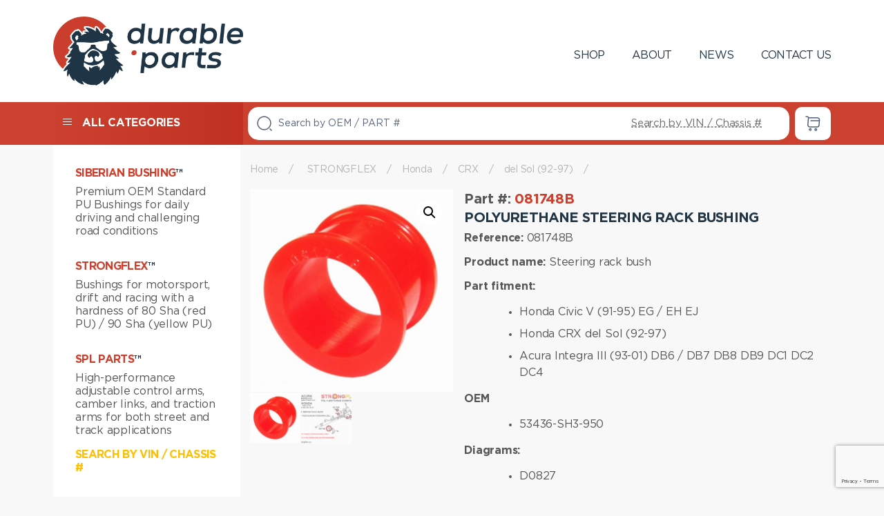

--- FILE ---
content_type: text/html; charset=UTF-8
request_url: https://durable.parts/product/sf081748b/
body_size: 21838
content:
<!DOCTYPE html><html class="no-js" lang="en-US"><head><meta charset="UTF-8"><meta name="viewport" content="width=device-width, initial-scale=1.0" ><link rel="profile" href="https://gmpg.org/xfn/11"><link rel="icon" type="image/png" href="/favicon-96x96.png" sizes="96x96" /><link rel="icon" type="image/svg+xml" href="/favicon.svg" /><link rel="shortcut icon" href="/favicon.ico" /><link rel="apple-touch-icon" sizes="180x180" href="/apple-touch-icon.png" /><meta name="apple-mobile-web-app-title" content="Durable Parts" /><link rel="manifest" href="/site.webmanifest" /><meta name='robots' content='index, follow, max-image-preview:large, max-snippet:-1, max-video-preview:-1' /> <script defer src="[data-uri]"></script> <title>Polyurethane Steering Rack Bushing - Premium Polyurethane Bushings</title><meta name="description" content="Reference: 081748B Product name: Steering rack bush Part fitment: Honda Civic V (91-95) EG / EH EJ Honda CRX del Sol (92-97) Acura Integra III (93-01) DB6" /><link rel="canonical" href="https://durable.parts/product/sf081748b/" /><meta property="og:locale" content="en_US" /><meta property="og:type" content="article" /><meta property="og:title" content="Polyurethane Steering Rack Bushing - Premium Polyurethane Bushings" /><meta property="og:description" content="Reference: 081748B Product name: Steering rack bush Part fitment: Honda Civic V (91-95) EG / EH EJ Honda CRX del Sol (92-97) Acura Integra III (93-01) DB6" /><meta property="og:url" content="https://durable.parts/product/sf081748b/" /><meta property="og:site_name" content="Premium Polyurethane Bushings" /><meta property="article:publisher" content="https://www.facebook.com/durableparts/" /><meta property="article:modified_time" content="2026-01-05T01:29:12+00:00" /><meta property="og:image" content="https://durable.parts/wp-content/uploads/2023/05/19004-1.jpg" /><meta property="og:image:width" content="1200" /><meta property="og:image:height" content="1200" /><meta property="og:image:type" content="image/jpeg" /><meta name="twitter:card" content="summary_large_image" /> <script type="application/ld+json" class="yoast-schema-graph">{"@context":"https://schema.org","@graph":[{"@type":["WebPage","ItemPage"],"@id":"https://durable.parts/product/sf081748b/","url":"https://durable.parts/product/sf081748b/","name":"Polyurethane Steering Rack Bushing - Premium Polyurethane Bushings","isPartOf":{"@id":"https://durable.parts/#website"},"primaryImageOfPage":{"@id":"https://durable.parts/product/sf081748b/#primaryimage"},"image":{"@id":"https://durable.parts/product/sf081748b/#primaryimage"},"thumbnailUrl":"https://durable.parts/wp-content/uploads/2023/05/19004-1.jpg","datePublished":"2023-05-21T17:59:04+00:00","dateModified":"2026-01-05T01:29:12+00:00","description":"Reference: 081748B Product name: Steering rack bush Part fitment: Honda Civic V (91-95) EG / EH EJ Honda CRX del Sol (92-97) Acura Integra III (93-01) DB6","breadcrumb":{"@id":"https://durable.parts/product/sf081748b/#breadcrumb"},"inLanguage":"en-US","potentialAction":[{"@type":"ReadAction","target":["https://durable.parts/product/sf081748b/"]}]},{"@type":"ImageObject","inLanguage":"en-US","@id":"https://durable.parts/product/sf081748b/#primaryimage","url":"https://durable.parts/wp-content/uploads/2023/05/19004-1.jpg","contentUrl":"https://durable.parts/wp-content/uploads/2023/05/19004-1.jpg","width":1200,"height":1200,"caption":"STRONGFLEX Polyurethane Steering Rack Bushing 081748B"},{"@type":"BreadcrumbList","@id":"https://durable.parts/product/sf081748b/#breadcrumb","itemListElement":[{"@type":"ListItem","position":1,"name":"Home","item":"https://durable.parts/"},{"@type":"ListItem","position":2,"name":"Shop","item":"https://durable.parts/shop/"},{"@type":"ListItem","position":3,"name":"Polyurethane Steering Rack Bushing"}]},{"@type":"WebSite","@id":"https://durable.parts/#website","url":"https://durable.parts/","name":"Premium Polyurethane Bushings","description":"","publisher":{"@id":"https://durable.parts/#organization"},"alternateName":"Premium Polyurethane Bushings","potentialAction":[{"@type":"SearchAction","target":{"@type":"EntryPoint","urlTemplate":"https://durable.parts/?s={search_term_string}"},"query-input":{"@type":"PropertyValueSpecification","valueRequired":true,"valueName":"search_term_string"}}],"inLanguage":"en-US"},{"@type":"Organization","@id":"https://durable.parts/#organization","name":"Durable Parts","url":"https://durable.parts/","logo":{"@type":"ImageObject","inLanguage":"en-US","@id":"https://durable.parts/#/schema/logo/image/","url":"https://durable.parts/wp-content/uploads/2025/09/logo_export_site.jpg","contentUrl":"https://durable.parts/wp-content/uploads/2025/09/logo_export_site.jpg","width":1200,"height":521,"caption":"Durable Parts"},"image":{"@id":"https://durable.parts/#/schema/logo/image/"},"sameAs":["https://www.facebook.com/durableparts/","https://www.instagram.com/siberian_bushing_usa/"]}]}</script> <link rel='dns-prefetch' href='//www.googletagmanager.com' /><link rel='dns-prefetch' href='//stats.wp.com' /><link rel="alternate" type="application/rss+xml" title="Premium Polyurethane Bushings &raquo; Feed" href="https://durable.parts/feed/" /><link rel="alternate" type="application/rss+xml" title="Premium Polyurethane Bushings &raquo; Comments Feed" href="https://durable.parts/comments/feed/" /><link rel="alternate" title="oEmbed (JSON)" type="application/json+oembed" href="https://durable.parts/wp-json/oembed/1.0/embed?url=https%3A%2F%2Fdurable.parts%2Fproduct%2Fsf081748b%2F" /><link rel="alternate" title="oEmbed (XML)" type="text/xml+oembed" href="https://durable.parts/wp-json/oembed/1.0/embed?url=https%3A%2F%2Fdurable.parts%2Fproduct%2Fsf081748b%2F&#038;format=xml" /><style id='wp-img-auto-sizes-contain-inline-css'>img:is([sizes=auto i],[sizes^="auto," i]){contain-intrinsic-size:3000px 1500px}
/*# sourceURL=wp-img-auto-sizes-contain-inline-css */</style><style id='wp-emoji-styles-inline-css'>img.wp-smiley, img.emoji {
		display: inline !important;
		border: none !important;
		box-shadow: none !important;
		height: 1em !important;
		width: 1em !important;
		margin: 0 0.07em !important;
		vertical-align: -0.1em !important;
		background: none !important;
		padding: 0 !important;
	}
/*# sourceURL=wp-emoji-styles-inline-css */</style><style id='wp-block-library-inline-css'>:root{--wp-block-synced-color:#7a00df;--wp-block-synced-color--rgb:122,0,223;--wp-bound-block-color:var(--wp-block-synced-color);--wp-editor-canvas-background:#ddd;--wp-admin-theme-color:#007cba;--wp-admin-theme-color--rgb:0,124,186;--wp-admin-theme-color-darker-10:#006ba1;--wp-admin-theme-color-darker-10--rgb:0,107,160.5;--wp-admin-theme-color-darker-20:#005a87;--wp-admin-theme-color-darker-20--rgb:0,90,135;--wp-admin-border-width-focus:2px}@media (min-resolution:192dpi){:root{--wp-admin-border-width-focus:1.5px}}.wp-element-button{cursor:pointer}:root .has-very-light-gray-background-color{background-color:#eee}:root .has-very-dark-gray-background-color{background-color:#313131}:root .has-very-light-gray-color{color:#eee}:root .has-very-dark-gray-color{color:#313131}:root .has-vivid-green-cyan-to-vivid-cyan-blue-gradient-background{background:linear-gradient(135deg,#00d084,#0693e3)}:root .has-purple-crush-gradient-background{background:linear-gradient(135deg,#34e2e4,#4721fb 50%,#ab1dfe)}:root .has-hazy-dawn-gradient-background{background:linear-gradient(135deg,#faaca8,#dad0ec)}:root .has-subdued-olive-gradient-background{background:linear-gradient(135deg,#fafae1,#67a671)}:root .has-atomic-cream-gradient-background{background:linear-gradient(135deg,#fdd79a,#004a59)}:root .has-nightshade-gradient-background{background:linear-gradient(135deg,#330968,#31cdcf)}:root .has-midnight-gradient-background{background:linear-gradient(135deg,#020381,#2874fc)}:root{--wp--preset--font-size--normal:16px;--wp--preset--font-size--huge:42px}.has-regular-font-size{font-size:1em}.has-larger-font-size{font-size:2.625em}.has-normal-font-size{font-size:var(--wp--preset--font-size--normal)}.has-huge-font-size{font-size:var(--wp--preset--font-size--huge)}.has-text-align-center{text-align:center}.has-text-align-left{text-align:left}.has-text-align-right{text-align:right}.has-fit-text{white-space:nowrap!important}#end-resizable-editor-section{display:none}.aligncenter{clear:both}.items-justified-left{justify-content:flex-start}.items-justified-center{justify-content:center}.items-justified-right{justify-content:flex-end}.items-justified-space-between{justify-content:space-between}.screen-reader-text{border:0;clip-path:inset(50%);height:1px;margin:-1px;overflow:hidden;padding:0;position:absolute;width:1px;word-wrap:normal!important}.screen-reader-text:focus{background-color:#ddd;clip-path:none;color:#444;display:block;font-size:1em;height:auto;left:5px;line-height:normal;padding:15px 23px 14px;text-decoration:none;top:5px;width:auto;z-index:100000}html :where(.has-border-color){border-style:solid}html :where([style*=border-top-color]){border-top-style:solid}html :where([style*=border-right-color]){border-right-style:solid}html :where([style*=border-bottom-color]){border-bottom-style:solid}html :where([style*=border-left-color]){border-left-style:solid}html :where([style*=border-width]){border-style:solid}html :where([style*=border-top-width]){border-top-style:solid}html :where([style*=border-right-width]){border-right-style:solid}html :where([style*=border-bottom-width]){border-bottom-style:solid}html :where([style*=border-left-width]){border-left-style:solid}html :where(img[class*=wp-image-]){height:auto;max-width:100%}:where(figure){margin:0 0 1em}html :where(.is-position-sticky){--wp-admin--admin-bar--position-offset:var(--wp-admin--admin-bar--height,0px)}@media screen and (max-width:600px){html :where(.is-position-sticky){--wp-admin--admin-bar--position-offset:0px}}

/*# sourceURL=wp-block-library-inline-css */</style><style id='wp-block-heading-inline-css'>h1:where(.wp-block-heading).has-background,h2:where(.wp-block-heading).has-background,h3:where(.wp-block-heading).has-background,h4:where(.wp-block-heading).has-background,h5:where(.wp-block-heading).has-background,h6:where(.wp-block-heading).has-background{padding:1.25em 2.375em}h1.has-text-align-left[style*=writing-mode]:where([style*=vertical-lr]),h1.has-text-align-right[style*=writing-mode]:where([style*=vertical-rl]),h2.has-text-align-left[style*=writing-mode]:where([style*=vertical-lr]),h2.has-text-align-right[style*=writing-mode]:where([style*=vertical-rl]),h3.has-text-align-left[style*=writing-mode]:where([style*=vertical-lr]),h3.has-text-align-right[style*=writing-mode]:where([style*=vertical-rl]),h4.has-text-align-left[style*=writing-mode]:where([style*=vertical-lr]),h4.has-text-align-right[style*=writing-mode]:where([style*=vertical-rl]),h5.has-text-align-left[style*=writing-mode]:where([style*=vertical-lr]),h5.has-text-align-right[style*=writing-mode]:where([style*=vertical-rl]),h6.has-text-align-left[style*=writing-mode]:where([style*=vertical-lr]),h6.has-text-align-right[style*=writing-mode]:where([style*=vertical-rl]){rotate:180deg}
/*# sourceURL=https://durable.parts/wp-includes/blocks/heading/style.min.css */</style><style id='wp-block-group-inline-css'>.wp-block-group{box-sizing:border-box}:where(.wp-block-group.wp-block-group-is-layout-constrained){position:relative}
/*# sourceURL=https://durable.parts/wp-includes/blocks/group/style.min.css */</style><style id='wp-block-paragraph-inline-css'>.is-small-text{font-size:.875em}.is-regular-text{font-size:1em}.is-large-text{font-size:2.25em}.is-larger-text{font-size:3em}.has-drop-cap:not(:focus):first-letter{float:left;font-size:8.4em;font-style:normal;font-weight:100;line-height:.68;margin:.05em .1em 0 0;text-transform:uppercase}body.rtl .has-drop-cap:not(:focus):first-letter{float:none;margin-left:.1em}p.has-drop-cap.has-background{overflow:hidden}:root :where(p.has-background){padding:1.25em 2.375em}:where(p.has-text-color:not(.has-link-color)) a{color:inherit}p.has-text-align-left[style*="writing-mode:vertical-lr"],p.has-text-align-right[style*="writing-mode:vertical-rl"]{rotate:180deg}
/*# sourceURL=https://durable.parts/wp-includes/blocks/paragraph/style.min.css */</style><style id='wp-block-spacer-inline-css'>.wp-block-spacer{clear:both}
/*# sourceURL=https://durable.parts/wp-includes/blocks/spacer/style.min.css */</style><link rel='stylesheet' id='wc-blocks-style-css' href='https://durable.parts/wp-content/cache/autoptimize/css/autoptimize_single_49db983e0920158742ebe0eeb6eacf4d.css?ver=wc-9.6.3' media='all' /><style id='global-styles-inline-css'>:root{--wp--preset--aspect-ratio--square: 1;--wp--preset--aspect-ratio--4-3: 4/3;--wp--preset--aspect-ratio--3-4: 3/4;--wp--preset--aspect-ratio--3-2: 3/2;--wp--preset--aspect-ratio--2-3: 2/3;--wp--preset--aspect-ratio--16-9: 16/9;--wp--preset--aspect-ratio--9-16: 9/16;--wp--preset--color--black: #000000;--wp--preset--color--cyan-bluish-gray: #abb8c3;--wp--preset--color--white: #ffffff;--wp--preset--color--pale-pink: #f78da7;--wp--preset--color--vivid-red: #cf2e2e;--wp--preset--color--luminous-vivid-orange: #ff6900;--wp--preset--color--luminous-vivid-amber: #fcb900;--wp--preset--color--light-green-cyan: #7bdcb5;--wp--preset--color--vivid-green-cyan: #00d084;--wp--preset--color--pale-cyan-blue: #8ed1fc;--wp--preset--color--vivid-cyan-blue: #0693e3;--wp--preset--color--vivid-purple: #9b51e0;--wp--preset--color--accent: #e40f0f;--wp--preset--color--primary: #000000;--wp--preset--color--secondary: #6b6b6b;--wp--preset--color--subtle-background: #d6d6d6;--wp--preset--color--background: #f8f8f8;--wp--preset--gradient--vivid-cyan-blue-to-vivid-purple: linear-gradient(135deg,rgb(6,147,227) 0%,rgb(155,81,224) 100%);--wp--preset--gradient--light-green-cyan-to-vivid-green-cyan: linear-gradient(135deg,rgb(122,220,180) 0%,rgb(0,208,130) 100%);--wp--preset--gradient--luminous-vivid-amber-to-luminous-vivid-orange: linear-gradient(135deg,rgb(252,185,0) 0%,rgb(255,105,0) 100%);--wp--preset--gradient--luminous-vivid-orange-to-vivid-red: linear-gradient(135deg,rgb(255,105,0) 0%,rgb(207,46,46) 100%);--wp--preset--gradient--very-light-gray-to-cyan-bluish-gray: linear-gradient(135deg,rgb(238,238,238) 0%,rgb(169,184,195) 100%);--wp--preset--gradient--cool-to-warm-spectrum: linear-gradient(135deg,rgb(74,234,220) 0%,rgb(151,120,209) 20%,rgb(207,42,186) 40%,rgb(238,44,130) 60%,rgb(251,105,98) 80%,rgb(254,248,76) 100%);--wp--preset--gradient--blush-light-purple: linear-gradient(135deg,rgb(255,206,236) 0%,rgb(152,150,240) 100%);--wp--preset--gradient--blush-bordeaux: linear-gradient(135deg,rgb(254,205,165) 0%,rgb(254,45,45) 50%,rgb(107,0,62) 100%);--wp--preset--gradient--luminous-dusk: linear-gradient(135deg,rgb(255,203,112) 0%,rgb(199,81,192) 50%,rgb(65,88,208) 100%);--wp--preset--gradient--pale-ocean: linear-gradient(135deg,rgb(255,245,203) 0%,rgb(182,227,212) 50%,rgb(51,167,181) 100%);--wp--preset--gradient--electric-grass: linear-gradient(135deg,rgb(202,248,128) 0%,rgb(113,206,126) 100%);--wp--preset--gradient--midnight: linear-gradient(135deg,rgb(2,3,129) 0%,rgb(40,116,252) 100%);--wp--preset--font-size--small: 18px;--wp--preset--font-size--medium: 20px;--wp--preset--font-size--large: 26.25px;--wp--preset--font-size--x-large: 42px;--wp--preset--font-size--normal: 21px;--wp--preset--font-size--larger: 32px;--wp--preset--font-family--inter: "Inter", sans-serif;--wp--preset--font-family--cardo: Cardo;--wp--preset--spacing--20: 0.44rem;--wp--preset--spacing--30: 0.67rem;--wp--preset--spacing--40: 1rem;--wp--preset--spacing--50: 1.5rem;--wp--preset--spacing--60: 2.25rem;--wp--preset--spacing--70: 3.38rem;--wp--preset--spacing--80: 5.06rem;--wp--preset--shadow--natural: 6px 6px 9px rgba(0, 0, 0, 0.2);--wp--preset--shadow--deep: 12px 12px 50px rgba(0, 0, 0, 0.4);--wp--preset--shadow--sharp: 6px 6px 0px rgba(0, 0, 0, 0.2);--wp--preset--shadow--outlined: 6px 6px 0px -3px rgb(255, 255, 255), 6px 6px rgb(0, 0, 0);--wp--preset--shadow--crisp: 6px 6px 0px rgb(0, 0, 0);}:where(.is-layout-flex){gap: 0.5em;}:where(.is-layout-grid){gap: 0.5em;}body .is-layout-flex{display: flex;}.is-layout-flex{flex-wrap: wrap;align-items: center;}.is-layout-flex > :is(*, div){margin: 0;}body .is-layout-grid{display: grid;}.is-layout-grid > :is(*, div){margin: 0;}:where(.wp-block-columns.is-layout-flex){gap: 2em;}:where(.wp-block-columns.is-layout-grid){gap: 2em;}:where(.wp-block-post-template.is-layout-flex){gap: 1.25em;}:where(.wp-block-post-template.is-layout-grid){gap: 1.25em;}.has-black-color{color: var(--wp--preset--color--black) !important;}.has-cyan-bluish-gray-color{color: var(--wp--preset--color--cyan-bluish-gray) !important;}.has-white-color{color: var(--wp--preset--color--white) !important;}.has-pale-pink-color{color: var(--wp--preset--color--pale-pink) !important;}.has-vivid-red-color{color: var(--wp--preset--color--vivid-red) !important;}.has-luminous-vivid-orange-color{color: var(--wp--preset--color--luminous-vivid-orange) !important;}.has-luminous-vivid-amber-color{color: var(--wp--preset--color--luminous-vivid-amber) !important;}.has-light-green-cyan-color{color: var(--wp--preset--color--light-green-cyan) !important;}.has-vivid-green-cyan-color{color: var(--wp--preset--color--vivid-green-cyan) !important;}.has-pale-cyan-blue-color{color: var(--wp--preset--color--pale-cyan-blue) !important;}.has-vivid-cyan-blue-color{color: var(--wp--preset--color--vivid-cyan-blue) !important;}.has-vivid-purple-color{color: var(--wp--preset--color--vivid-purple) !important;}.has-black-background-color{background-color: var(--wp--preset--color--black) !important;}.has-cyan-bluish-gray-background-color{background-color: var(--wp--preset--color--cyan-bluish-gray) !important;}.has-white-background-color{background-color: var(--wp--preset--color--white) !important;}.has-pale-pink-background-color{background-color: var(--wp--preset--color--pale-pink) !important;}.has-vivid-red-background-color{background-color: var(--wp--preset--color--vivid-red) !important;}.has-luminous-vivid-orange-background-color{background-color: var(--wp--preset--color--luminous-vivid-orange) !important;}.has-luminous-vivid-amber-background-color{background-color: var(--wp--preset--color--luminous-vivid-amber) !important;}.has-light-green-cyan-background-color{background-color: var(--wp--preset--color--light-green-cyan) !important;}.has-vivid-green-cyan-background-color{background-color: var(--wp--preset--color--vivid-green-cyan) !important;}.has-pale-cyan-blue-background-color{background-color: var(--wp--preset--color--pale-cyan-blue) !important;}.has-vivid-cyan-blue-background-color{background-color: var(--wp--preset--color--vivid-cyan-blue) !important;}.has-vivid-purple-background-color{background-color: var(--wp--preset--color--vivid-purple) !important;}.has-black-border-color{border-color: var(--wp--preset--color--black) !important;}.has-cyan-bluish-gray-border-color{border-color: var(--wp--preset--color--cyan-bluish-gray) !important;}.has-white-border-color{border-color: var(--wp--preset--color--white) !important;}.has-pale-pink-border-color{border-color: var(--wp--preset--color--pale-pink) !important;}.has-vivid-red-border-color{border-color: var(--wp--preset--color--vivid-red) !important;}.has-luminous-vivid-orange-border-color{border-color: var(--wp--preset--color--luminous-vivid-orange) !important;}.has-luminous-vivid-amber-border-color{border-color: var(--wp--preset--color--luminous-vivid-amber) !important;}.has-light-green-cyan-border-color{border-color: var(--wp--preset--color--light-green-cyan) !important;}.has-vivid-green-cyan-border-color{border-color: var(--wp--preset--color--vivid-green-cyan) !important;}.has-pale-cyan-blue-border-color{border-color: var(--wp--preset--color--pale-cyan-blue) !important;}.has-vivid-cyan-blue-border-color{border-color: var(--wp--preset--color--vivid-cyan-blue) !important;}.has-vivid-purple-border-color{border-color: var(--wp--preset--color--vivid-purple) !important;}.has-vivid-cyan-blue-to-vivid-purple-gradient-background{background: var(--wp--preset--gradient--vivid-cyan-blue-to-vivid-purple) !important;}.has-light-green-cyan-to-vivid-green-cyan-gradient-background{background: var(--wp--preset--gradient--light-green-cyan-to-vivid-green-cyan) !important;}.has-luminous-vivid-amber-to-luminous-vivid-orange-gradient-background{background: var(--wp--preset--gradient--luminous-vivid-amber-to-luminous-vivid-orange) !important;}.has-luminous-vivid-orange-to-vivid-red-gradient-background{background: var(--wp--preset--gradient--luminous-vivid-orange-to-vivid-red) !important;}.has-very-light-gray-to-cyan-bluish-gray-gradient-background{background: var(--wp--preset--gradient--very-light-gray-to-cyan-bluish-gray) !important;}.has-cool-to-warm-spectrum-gradient-background{background: var(--wp--preset--gradient--cool-to-warm-spectrum) !important;}.has-blush-light-purple-gradient-background{background: var(--wp--preset--gradient--blush-light-purple) !important;}.has-blush-bordeaux-gradient-background{background: var(--wp--preset--gradient--blush-bordeaux) !important;}.has-luminous-dusk-gradient-background{background: var(--wp--preset--gradient--luminous-dusk) !important;}.has-pale-ocean-gradient-background{background: var(--wp--preset--gradient--pale-ocean) !important;}.has-electric-grass-gradient-background{background: var(--wp--preset--gradient--electric-grass) !important;}.has-midnight-gradient-background{background: var(--wp--preset--gradient--midnight) !important;}.has-small-font-size{font-size: var(--wp--preset--font-size--small) !important;}.has-medium-font-size{font-size: var(--wp--preset--font-size--medium) !important;}.has-large-font-size{font-size: var(--wp--preset--font-size--large) !important;}.has-x-large-font-size{font-size: var(--wp--preset--font-size--x-large) !important;}
/*# sourceURL=global-styles-inline-css */</style><style id='core-block-supports-inline-css'>.wp-elements-b154e13457907cc3619333a6be29ed16 a:where(:not(.wp-element-button)){color:#ffbf00;}
/*# sourceURL=core-block-supports-inline-css */</style><style id='classic-theme-styles-inline-css'>/*! This file is auto-generated */
.wp-block-button__link{color:#fff;background-color:#32373c;border-radius:9999px;box-shadow:none;text-decoration:none;padding:calc(.667em + 2px) calc(1.333em + 2px);font-size:1.125em}.wp-block-file__button{background:#32373c;color:#fff;text-decoration:none}
/*# sourceURL=/wp-includes/css/classic-themes.min.css */</style><link rel='stylesheet' id='contact-form-7-css' href='https://durable.parts/wp-content/cache/autoptimize/css/autoptimize_single_443a0083792b1ca61e8116184cb5901e.css?ver=5.7.2' media='all' /><link rel='stylesheet' id='photoswipe-css' href='https://durable.parts/wp-content/plugins/woocommerce/assets/css/photoswipe/photoswipe.min.css?ver=9.6.3' media='all' /><link rel='stylesheet' id='photoswipe-default-skin-css' href='https://durable.parts/wp-content/plugins/woocommerce/assets/css/photoswipe/default-skin/default-skin.min.css?ver=9.6.3' media='all' /><link rel='stylesheet' id='woocommerce-layout-css' href='https://durable.parts/wp-content/cache/autoptimize/css/autoptimize_single_550c122e9776ffe89cecdfa0f4e4de5f.css?ver=9.6.3' media='all' /><style id='woocommerce-layout-inline-css'>.infinite-scroll .woocommerce-pagination {
		display: none;
	}
/*# sourceURL=woocommerce-layout-inline-css */</style><link rel='stylesheet' id='woocommerce-smallscreen-css' href='https://durable.parts/wp-content/cache/autoptimize/css/autoptimize_single_efa4aa90e31acc7f7fe5347fa6a46598.css?ver=9.6.3' media='only screen and (max-width: 768px)' /><link rel='stylesheet' id='woocommerce-general-css' href='https://durable.parts/wp-content/cache/autoptimize/css/autoptimize_single_9f922626efeb436ae95a587fd4365be4.css?ver=9.6.3' media='all' /><style id='woocommerce-inline-inline-css'>.woocommerce form .form-row .required { visibility: visible; }
/*# sourceURL=woocommerce-inline-inline-css */</style><link rel='stylesheet' id='wpcss-feather-css' href='https://durable.parts/wp-content/cache/autoptimize/css/autoptimize_single_8e22e6242ede8c6f91e7bae50f295685.css?ver=6.9' media='all' /><link rel='stylesheet' id='wpcss-frontend-css' href='https://durable.parts/wp-content/cache/autoptimize/css/autoptimize_single_b1189d0433306ff2c65c79715d8d5ef9.css?ver=1.1.5' media='all' /><link rel='stylesheet' id='brands-styles-css' href='https://durable.parts/wp-content/cache/autoptimize/css/autoptimize_single_48d56016b20f151be4f24ba6d0eb1be4.css?ver=9.6.3' media='all' /><link rel='stylesheet' id='twentytwenty-style-css' href='https://durable.parts/wp-content/cache/autoptimize/css/autoptimize_single_aa97926d4b2054701a08cc6cec3cf96f.css?ver=1.9' media='all' /><link rel='stylesheet' id='twentytwenty-main-style-css' href='https://durable.parts/wp-content/cache/autoptimize/css/autoptimize_single_b19b55c7459bd1571bffb048732600f6.css?ver=1.9' media='all' /><link rel='stylesheet' id='twentytwenty-font-style-css' href='https://durable.parts/wp-content/cache/autoptimize/css/autoptimize_single_9ef019237a81e4507577c15ca0b541d2.css?ver=1.9' media='all' /><link rel='stylesheet' id='dp-custom-styles-css' href='https://durable.parts/wp-content/cache/autoptimize/css/autoptimize_single_ef2f95802e0ffb6bf682440e859bf716.css' media='all' /> <script defer id="woocommerce-google-analytics-integration-gtag-js-after" src="[data-uri]"></script> <script src="https://durable.parts/wp-includes/js/jquery/jquery.min.js?ver=3.7.1" id="jquery-core-js"></script> <script defer src="https://durable.parts/wp-includes/js/jquery/jquery-migrate.min.js?ver=3.4.1" id="jquery-migrate-js"></script> <script src="https://durable.parts/wp-content/plugins/woocommerce/assets/js/jquery-blockui/jquery.blockUI.min.js?ver=2.7.0-wc.9.6.3" id="jquery-blockui-js" defer data-wp-strategy="defer"></script> <script defer id="wc-add-to-cart-js-extra" src="[data-uri]"></script> <script src="https://durable.parts/wp-content/plugins/woocommerce/assets/js/frontend/add-to-cart.min.js?ver=9.6.3" id="wc-add-to-cart-js" defer data-wp-strategy="defer"></script> <script src="https://durable.parts/wp-content/plugins/woocommerce/assets/js/zoom/jquery.zoom.min.js?ver=1.7.21-wc.9.6.3" id="zoom-js" defer data-wp-strategy="defer"></script> <script src="https://durable.parts/wp-content/plugins/woocommerce/assets/js/flexslider/jquery.flexslider.min.js?ver=2.7.2-wc.9.6.3" id="flexslider-js" defer data-wp-strategy="defer"></script> <script src="https://durable.parts/wp-content/plugins/woocommerce/assets/js/photoswipe/photoswipe.min.js?ver=4.1.1-wc.9.6.3" id="photoswipe-js" defer data-wp-strategy="defer"></script> <script src="https://durable.parts/wp-content/plugins/woocommerce/assets/js/photoswipe/photoswipe-ui-default.min.js?ver=4.1.1-wc.9.6.3" id="photoswipe-ui-default-js" defer data-wp-strategy="defer"></script> <script defer id="wc-single-product-js-extra" src="[data-uri]"></script> <script src="https://durable.parts/wp-content/plugins/woocommerce/assets/js/frontend/single-product.min.js?ver=9.6.3" id="wc-single-product-js" defer data-wp-strategy="defer"></script> <script src="https://durable.parts/wp-content/plugins/woocommerce/assets/js/js-cookie/js.cookie.min.js?ver=2.1.4-wc.9.6.3" id="js-cookie-js" defer data-wp-strategy="defer"></script> <script defer id="woocommerce-js-extra" src="[data-uri]"></script> <script src="https://durable.parts/wp-content/plugins/woocommerce/assets/js/frontend/woocommerce.min.js?ver=9.6.3" id="woocommerce-js" defer data-wp-strategy="defer"></script> <script defer src="https://durable.parts/wp-content/cache/autoptimize/js/autoptimize_single_46f920b710444754df9c7c5ead59c69a.js?ver=1.9" id="twentytwenty-js-js"></script> <script defer src="https://durable.parts/wp-content/cache/autoptimize/js/autoptimize_single_575329517007ead35a4e48e020448c08.js?ver=1.9" id="twentytwenty-simplejs-js"></script> <script src="https://stats.wp.com/s-202604.js" id="woocommerce-analytics-js" defer data-wp-strategy="defer"></script> <link rel="https://api.w.org/" href="https://durable.parts/wp-json/" /><link rel="alternate" title="JSON" type="application/json" href="https://durable.parts/wp-json/wp/v2/product/26462" /><link rel="EditURI" type="application/rsd+xml" title="RSD" href="https://durable.parts/xmlrpc.php?rsd" /><meta name="generator" content="WordPress 6.9" /><meta name="generator" content="WooCommerce 9.6.3" /><link rel='shortlink' href='https://durable.parts/?p=26462' /><style>img#wpstats{display:none}</style> <script defer src="[data-uri]"></script> <noscript><style>.woocommerce-product-gallery{ opacity: 1 !important; }</style></noscript><style id="custom-background-css">body.custom-background { background-color: #f8f8f8; }</style><style class='wp-fonts-local'>@font-face{font-family:Inter;font-style:normal;font-weight:300 900;font-display:fallback;src:url('https://durable.parts/wp-content/plugins/woocommerce/assets/fonts/Inter-VariableFont_slnt,wght.woff2') format('woff2');font-stretch:normal;}
@font-face{font-family:Cardo;font-style:normal;font-weight:400;font-display:fallback;src:url('https://durable.parts/wp-content/plugins/woocommerce/assets/fonts/cardo_normal_400.woff2') format('woff2');}</style><link rel="icon" href="https://durable.parts/wp-content/uploads/2025/09/cropped-favicon-96x96-1-32x32.png" sizes="32x32" /><link rel="icon" href="https://durable.parts/wp-content/uploads/2025/09/cropped-favicon-96x96-1-192x192.png" sizes="192x192" /><link rel="apple-touch-icon" href="https://durable.parts/wp-content/uploads/2025/09/cropped-favicon-96x96-1-180x180.png" /><meta name="msapplication-TileImage" content="https://durable.parts/wp-content/uploads/2025/09/cropped-favicon-96x96-1-270x270.png" />  <script defer src="https://www.googletagmanager.com/gtag/js?id=UA-154378002-1"></script> <script defer src="[data-uri]"></script> </head><body class="wp-singular product-template-default single single-product postid-26462 custom-background wp-custom-logo wp-embed-responsive wp-theme-durable-template theme-durable-template woocommerce woocommerce-page woocommerce-no-js singular has-post-thumbnail has-single-pagination not-showing-comments hide-avatars footer-top-hidden reduced-spacing"><div class="modal-wrapper dnone"><div class="modal-form"><div class="close-form">X</div><div><h2></h2></div><div class="modal-content"></div></div></div> <a class="skip-link screen-reader-text" href="#site-content">Skip to the content</a><header id="site-header" class="header-footer-group"><div class="header-inner section-inner"><div class="header-titles-wrapper col-12 col-md-4 col-lg-3"><div class="header-titles"><div class="site-logo faux-heading"><a href="https://durable.parts/" class="custom-logo-link" rel="home"><img width="500" height="182" src="https://durable.parts/wp-content/uploads/2025/09/cropped-path817.png" class="custom-logo" alt="Premium Polyurethane Bushings" decoding="async" fetchpriority="high" srcset="https://durable.parts/wp-content/uploads/2025/09/cropped-path817.png 500w, https://durable.parts/wp-content/uploads/2025/09/cropped-path817-300x109.png 300w" sizes="(max-width: 500px) 100vw, 500px" /></a><span class="screen-reader-text">Premium Polyurethane Bushings</span></div></div></div> <button class="toggle nav-toggle mobile-nav-toggle" data-toggle-target=".menu-modal"  data-toggle-body-class="showing-menu-modal" aria-expanded="false" data-set-focus=".close-nav-toggle"> <svg style="width: 100%; height: 100%;" width="24" height="24" viewBox="0 0 24 24" fill="none" xmlns="http://www.w3.org/2000/svg"> <rect x="1" y="4.2" width="22" height="2" rx="1" fill="#212121"/> <rect x="1" y="11" width="22" height="2" rx="1" fill="#212121"/> <rect x="1" y="17.8" width="22" height="2" rx="1" fill="#212121"/> </svg> </button><div class="header-navigation-wrapper"><nav class="primary-menu-wrapper" aria-label="Horizontal"><ul class="primary-menu reset-list-style"><li id="menu-item-1248" class="menu-item menu-item-type-post_type menu-item-object-page current_page_parent menu-item-1248"><a href="https://durable.parts/shop/">Shop</a></li><li id="menu-item-1246" class="menu-item menu-item-type-post_type menu-item-object-page menu-item-1246"><a href="https://durable.parts/about/">About</a></li><li id="menu-item-1245" class="menu-item menu-item-type-post_type menu-item-object-page menu-item-1245"><a href="https://durable.parts/news/">News</a></li><li id="menu-item-1247" class="menu-item menu-item-type-post_type menu-item-object-page menu-item-1247"><a href="https://durable.parts/contact-us/">Contact us</a></li></ul></nav></div></div><div id='header-subline' class='bottom-row'><div class='container'><div class="row"><div class="col-2 col-sm-1 col-lg-3 hide_mobile"><div class="hgrad text-center text-md-left show-sidebar"><div class=""><img class="img-fluid logo" src="/wp-content/themes/durable-template/images/menu.png" alt=""><span class="d-none d-lg-inline">ALL CATEGORIES</span></div></div></div><div class="align-self-center" style="display: flex;flex-grow: 1;position: relative;"><div class="jshop_ajaxsearch" style="width: 100%;"><form action="/" method="get"> <input type="text" class="inputbox" name="s" placeholder="Search by OEM / PART #" value=""> <input type="hidden" name="post_type" value="product"> <input class="button" type="submit" value="Go"><div class="search-vin-link"><a href="#search-by-vin">Search by VIN / Chassis #</a></div></form></div></div><div class="d-flex justify-content-end" style="padding-left: 0.5rem;"><div class="minicart cart_empty align-self-center"> <a href="/cart"><div class="cart_items_count">0</div> </a></div></div></div></div></div></header><div class="menu-modal cover-modal header-footer-group" data-modal-target-string=".menu-modal" style="color: #fff;"><div class="menu-modal-inner modal-inner"><div class="menu-wrapper section-inner"><div class="menu-top"> <button class="toggle close-nav-toggle fill-children-current-color" data-toggle-target=".menu-modal" data-toggle-body-class="showing-menu-modal" aria-expanded="false" data-set-focus=".menu-modal" style="max-width: 100%;"> <svg class="svg-icon" aria-hidden="true" role="img" focusable="false" xmlns="http://www.w3.org/2000/svg" width="16" height="16" viewBox="0 0 16 16"><polygon fill="" fill-rule="evenodd" points="6.852 7.649 .399 1.195 1.445 .149 7.899 6.602 14.352 .149 15.399 1.195 8.945 7.649 15.399 14.102 14.352 15.149 7.899 8.695 1.445 15.149 .399 14.102" /></svg> </button><nav class="mobile-menu" aria-label="Mobile"><ul class="modal-menu reset-list-style"><li id="menu-item-109133" class="menu-item menu-item-type-custom menu-item-object-custom menu-item-109133"><div class="ancestor-wrapper"><a href="/shop/">Shop</a></div></li><li id="menu-item-28343" class="menu-item menu-item-type-post_type menu-item-object-page menu-item-28343"><div class="ancestor-wrapper"><a href="https://durable.parts/about/">About</a></div></li><li id="menu-item-28344" class="menu-item menu-item-type-post_type menu-item-object-page menu-item-28344"><div class="ancestor-wrapper"><a href="https://durable.parts/news/">News</a></div></li><li id="menu-item-28345" class="menu-item menu-item-type-post_type menu-item-object-page menu-item-28345"><div class="ancestor-wrapper"><a href="https://durable.parts/contact-us/">Contact us</a></div></li><li id="menu-item-28348" class="menu-item menu-item-type-custom menu-item-object-custom menu-item-28348"><div class="ancestor-wrapper"><a href="#">&#8212;&#8212;&#8212;&#8212;&#8212;&#8212;&#8212;&#8212;</a></div></li><li id="menu-item-28346" class="menu-item menu-item-type-custom menu-item-object-custom menu-item-28346"><div class="ancestor-wrapper"><a href="/product-category/vendor/siberian-bushings/">Siberian Bushing™</a></div></li><li id="menu-item-28347" class="menu-item menu-item-type-custom menu-item-object-custom menu-item-28347"><div class="ancestor-wrapper"><a href="/product-category/vendor/strongflex/">Strongflex™</a></div></li><li id="menu-item-109134" class="menu-item menu-item-type-custom menu-item-object-custom menu-item-109134"><div class="ancestor-wrapper"><a href="/product-category/vendor/spl-parts/">SPL Parts™</a></div></li></ul></nav></div><div class="menu-bottom"></div></div></div></div><main id="site-content"><div class='sidebar-left col-12 col-md-4 col-lg-3 d-none d-sm-none d-md-block'><div class="widget widget_block"><div class="widget-content"><div class="wp-block-group has-white-background-color has-background"><div class="wp-block-group__inner-container is-layout-flow wp-block-group-is-layout-flow"><h4 class="wp-block-heading"><a href="https://durable.parts/product-category/vendor/siberian-bushings/">Siberian Bushing</a>™</h4><p class="has-text-align-left">Premium OEM Standard PU Bushings for daily driving and challenging road conditions</p><div style="height:1rem" aria-hidden="true" class="wp-block-spacer"></div><h4 class="wp-block-heading"><a href="https://durable.parts/product-category/vendor/siberian-bushings/"></a><a href="/product-category/vendor/strongflex/">Strongflex</a>™</h4><p class="has-text-align-left">Bushings for motorsport, drift and racing with a hardness of 80 Sha (red PU) / 90 Sha (yellow PU)</p><div style="height:1rem" aria-hidden="true" class="wp-block-spacer"></div><h4 class="wp-block-heading"><a href="/product-category/vendor/spl-parts/">SPL Parts</a>™</h4><p class="has-text-align-left">High-performance adjustable control arms, camber links, and traction arms for both street and track applications</p><h4 class="wp-block-heading search-vin-link has-text-color has-link-color wp-elements-b154e13457907cc3619333a6be29ed16" style="color:#ffbf00"><a href="#search-by-vin">Search by VIN / Chassis #</a></h4></div></div></div></div></div><div class="product_content "><div class="woocommerce-notices-wrapper"></div><div class="breadcrumbs"> <a href="/">Home</a> <a href='https://durable.parts/product-category/vendor/strongflex/'>STRONGFLEX</a><a href='https://durable.parts/product-category/vendor/strongflex/honda/'>Honda</a><a href='https://durable.parts/product-category/vendor/strongflex/honda/crx/'>CRX</a><a href='https://durable.parts/product-category/vendor/strongflex/honda/crx/del-sol-92-97/'>del Sol (92-97)</a></div><div id="product-26462" class="product type-product post-26462 status-publish first instock product_cat-del-sol-92-97 product_cat-iii-93-01-db6-7-8-9-dc1-2-4 product_cat-suspension product_cat-v-91-95-eg-eh-ej has-post-thumbnail taxable shipping-taxable purchasable product-type-simple"><div class="only_mobile"><div class="prod-sku"> <span class="prefix">Part #: </span>081748B</div><h1 class=''>Polyurethane Steering Rack Bushing</h1></div><div class="woocommerce-product-gallery woocommerce-product-gallery--with-images woocommerce-product-gallery--columns-4 images" data-columns="4" style="opacity: 0; transition: opacity .25s ease-in-out;"><figure class="woocommerce-product-gallery__wrapper" data-multiplier="1"  data-unit="piece"><div data-thumb="https://durable.parts/wp-content/uploads/2023/05/19004-1-100x100.jpg" data-thumb-alt="STRONGFLEX Polyurethane Steering Rack Bushing 081748B" data-thumb-srcset="https://durable.parts/wp-content/uploads/2023/05/19004-1-100x100.jpg 100w, https://durable.parts/wp-content/uploads/2023/05/19004-1-300x300.jpg 300w, https://durable.parts/wp-content/uploads/2023/05/19004-1-1024x1024.jpg 1024w, https://durable.parts/wp-content/uploads/2023/05/19004-1-150x150.jpg 150w, https://durable.parts/wp-content/uploads/2023/05/19004-1-768x768.jpg 768w, https://durable.parts/wp-content/uploads/2023/05/19004-1-600x600.jpg 600w, https://durable.parts/wp-content/uploads/2023/05/19004-1.jpg 1200w"  data-thumb-sizes="(max-width: 100px) 100vw, 100px" class="woocommerce-product-gallery__image"><a href="https://durable.parts/wp-content/uploads/2023/05/19004-1.jpg"><img width="600" height="600" src="https://durable.parts/wp-content/uploads/2023/05/19004-1-600x600.jpg" class="wp-post-image" alt="STRONGFLEX Polyurethane Steering Rack Bushing 081748B" data-caption="" data-src="https://durable.parts/wp-content/uploads/2023/05/19004-1.jpg" data-large_image="https://durable.parts/wp-content/uploads/2023/05/19004-1.jpg" data-large_image_width="1200" data-large_image_height="1200" decoding="async" srcset="https://durable.parts/wp-content/uploads/2023/05/19004-1-600x600.jpg 600w, https://durable.parts/wp-content/uploads/2023/05/19004-1-300x300.jpg 300w, https://durable.parts/wp-content/uploads/2023/05/19004-1-1024x1024.jpg 1024w, https://durable.parts/wp-content/uploads/2023/05/19004-1-150x150.jpg 150w, https://durable.parts/wp-content/uploads/2023/05/19004-1-768x768.jpg 768w, https://durable.parts/wp-content/uploads/2023/05/19004-1-100x100.jpg 100w, https://durable.parts/wp-content/uploads/2023/05/19004-1.jpg 1200w" sizes="(max-width: 600px) 100vw, 600px" /></a></div><div data-thumb="https://durable.parts/wp-content/uploads/2023/05/19003-1-100x100.jpg" data-thumb-alt="STRONGFLEX Polyurethane Steering Rack Bushing 081748B (2)" data-thumb-srcset="https://durable.parts/wp-content/uploads/2023/05/19003-1-100x100.jpg 100w, https://durable.parts/wp-content/uploads/2023/05/19003-1-150x150.jpg 150w, https://durable.parts/wp-content/uploads/2023/05/19003-1-300x300.jpg 300w"  data-thumb-sizes="(max-width: 100px) 100vw, 100px" class="woocommerce-product-gallery__image"><a href="https://durable.parts/wp-content/uploads/2023/05/19003-1.jpg"><img width="600" height="450" src="https://durable.parts/wp-content/uploads/2023/05/19003-1-600x450.jpg" class="" alt="STRONGFLEX Polyurethane Steering Rack Bushing 081748B (2)" data-caption="" data-src="https://durable.parts/wp-content/uploads/2023/05/19003-1.jpg" data-large_image="https://durable.parts/wp-content/uploads/2023/05/19003-1.jpg" data-large_image_width="800" data-large_image_height="600" decoding="async" srcset="https://durable.parts/wp-content/uploads/2023/05/19003-1-600x450.jpg 600w, https://durable.parts/wp-content/uploads/2023/05/19003-1-300x225.jpg 300w, https://durable.parts/wp-content/uploads/2023/05/19003-1-768x576.jpg 768w, https://durable.parts/wp-content/uploads/2023/05/19003-1.jpg 800w" sizes="(max-width: 600px) 100vw, 600px" /></a></div></figure></div><div class="summary entry-summary"><div class="prod-sku hide_mobile"> <span class="prefix">Part #: </span>081748B</div><h1 class='hide_mobile'>Polyurethane Steering Rack Bushing</h1><div class="prod-image mobile d-none"></div><div class="description"><p><strong>Reference:</strong> 081748B</p><p><strong>Product name:</strong> Steering rack bush</p><p><strong>Part fitment:</strong></p><ul><li>Honda Civic V (91-95) EG / EH EJ</li><li>Honda CRX del Sol (92-97)</li><li>Acura Integra III (93-01) DB6 / DB7 DB8 DB9 DC1 DC2 DC4</li></ul><p><strong>OEM</strong></p><ul><li>53436-SH3-950</li></ul><p><strong>Diagrams:</strong></p><ul><li>D0827</li></ul><p class="note-title"><strong style="color:#ff0000">Notes</strong></p><ul><li style="color:#ff0000">Fit for car with power steering only.</li></ul><p>Required/car: 1</p><p>Hardness: 80Sha</p><p>Material: POLYURETHANE</p><p>We add grease to every product!</p></div><div class="attributes"><div class="attribute"><div class="attr-name">Brand:</div><div class="attr-val">STRONGFLEX</div></div><div class="attribute"><div class="attr-name">Weight:</div><div class="attr-val">0.1 lbs</div></div><div class="attribute"><div class="attr-name">Local Storage:</div><div class="attr-val stock">20+ In Stock</div></div><div class="attribute"><div class="attr-name">Package:</div><div class="attr-val">1 pcs.</div></div></div><form class="cart row add-to-cart" action="https://durable.parts/product/sf081748b/" method="post" enctype='multipart/form-data'><div class="prices"><div class="main">Price per pack: <span class="woocommerce-Price-amount amount"><bdi><span class="woocommerce-Price-currencySymbol">&#36;</span>42.11</bdi></span></div><div>Price per unit: $42.11</div></div><div class="add-form"><div class="quantity"> <label class="screen-reader-text" for="quantity_696dfb91e2aee">Polyurethane Steering Rack Bushing quantity</label> <input
 type="number"
 id="quantity_696dfb91e2aee"
 class="input-text qty text"
 step="1"
 min="1"
 max=""
 name="quantity"
 value="1"
 title="Qty"
 size="4"
 placeholder=""
 inputmode="numeric"
 autocomplete="off"
 /></div> <button type="submit" name="add-to-cart" value="26462" class="single_add_to_cart_button button alt">Add to cart</button></div></form></div></div><div class="oems"><h1>OEM:</h1><div class="columns"><div>53436-SH3-950</div></div></div></div></main><footer id="site-footer" class="header-footer-group"><div class="section-inner"><div class="footer-block"><div class="footer-logo"> <a href="http://durable.parts/" class="custom-logo-link" rel="home"><img src="/wp-content/uploads/images/logo-footer.png" class="custom-logo" alt="Siberian Bushing USA"></a></div><div class="footer-menu"><div class="menu-footer-pages-1-container"><ul id="menu-footer-pages-1" class="menu"><li id="menu-item-6312" class="menu-item menu-item-type-post_type menu-item-object-page menu-item-home menu-item-6312"><a href="https://durable.parts/">Home</a></li><li id="menu-item-6315" class="menu-item menu-item-type-post_type menu-item-object-page current_page_parent menu-item-6315"><a href="https://durable.parts/shop/">Shop</a></li><li id="menu-item-6314" class="menu-item menu-item-type-post_type menu-item-object-page menu-item-6314"><a href="https://durable.parts/about/">About</a></li><li id="menu-item-6313" class="menu-item menu-item-type-post_type menu-item-object-page menu-item-6313"><a href="https://durable.parts/news/">News</a></li><li id="menu-item-6327" class="menu-item menu-item-type-taxonomy menu-item-object-category menu-item-6327"><a href="https://durable.parts/category/manuals/">Manuals</a></li><li id="menu-item-114588" class="menu-item menu-item-type-custom menu-item-object-custom menu-item-114588"><a href="https://www.stickermule.com/durableparts">Merch</a></li></ul></div></div><div class="footer-menu"><div class="menu-footer-pages-2-container"><ul id="menu-footer-pages-2" class="menu"><li id="menu-item-6324" class="menu-item menu-item-type-post_type menu-item-object-page menu-item-6324"><a href="https://durable.parts/payment-and-shipping/">Payment and shipping</a></li><li id="menu-item-6326" class="menu-item menu-item-type-post_type menu-item-object-page menu-item-privacy-policy menu-item-6326"><a rel="privacy-policy" href="https://durable.parts/privacy-policy/">Privacy policy</a></li><li id="menu-item-6323" class="menu-item menu-item-type-post_type menu-item-object-page menu-item-6323"><a href="https://durable.parts/warranty/">Warranty</a></li><li id="menu-item-14384" class="menu-item menu-item-type-post_type menu-item-object-page menu-item-14384"><a href="https://durable.parts/refund_returns/">Return and refund policy</a></li><li id="menu-item-6316" class="menu-item menu-item-type-post_type menu-item-object-page menu-item-6316"><a href="https://durable.parts/contact-us/">Contact us</a></li></ul></div></div><div class="contact-info"><div class="phone"><div class="img"><img src='/resources/whatsapp.svg'></div><div class="text"><a href="https://wa.me/17323074000" target="_blank" rel="noreferrer noopener nofollow">WhatsApp</a></div></div><div class="address"><div class="img"><img src='/wp-content/uploads/images/placeholder.svg'></div><div class="text">1170 Raritan ave, Highland Park, NJ 08904, USA</div></div><div class="email"><div class="img"><img src='/wp-content/uploads/images/envelope.svg'></div><div class="text"><a href="mailto:info@durable.parts">info@durable.parts</a></div></div></div></div><div class="footer-subline"><div class="copyright"> Copyright © 2026 Durable Parts llc - all rights reserved.</div><div class="socials"> <a href="https://www.facebook.com/durableparts/" target="_blank"> <svg width="28" height="28" viewBox="0 0 512 512"> <path class="st0" d="M452,0H60C26.9,0,0,26.9,0,60v392c0,33.1,26.9,60,60,60h392c33.1,0,60-26.9,60-60V60C512,26.9,485.1,0,452,0z
 M472,452c0,11-9,20-20,20H338V309h61.8l10.2-62h-72v-43c0-17,13-30,30-30h41v-62h-41c-50.9,0-92,41.3-92,92.2V247h-60v62h60v163
 H60c-11,0-20-9-20-20V60c0-11,9-20,20-20h392c11,0,20,9,20,20V452z"></path> </svg> </a> <a href="https://www.instagram.com/durable.parts/" target="_blank"> <svg width="48" height="28" viewBox="0 0 512 512"> <path class="st0" d="M363.3,0H148.7C66.7,0,0,66.7,0,148.7v214.5C0,445.3,66.7,512,148.7,512h214.5c82,0,148.7-66.7,148.7-148.7    V148.7C512,66.7,445.3,0,363.3,0z M472,363.3c0,60-48.8,108.7-108.7,108.7H148.7C88.8,472,40,423.2,40,363.3V148.7    C40,88.8,88.8,40,148.7,40h214.5c60,0,108.7,48.8,108.7,108.7V363.3z"></path> <path class="st0" d="M256,118c-76.1,0-138,61.9-138,138s61.9,138,138,138s138-61.9,138-138S332.1,118,256,118z M256,354    c-54,0-98-44-98-98s44-98,98-98s98,44,98,98S310,354,256,354z"></path> <circle class="st0" cx="396" cy="116" r="20"></circle> </svg> </a> <a class="dis" href="#"> <svg width="28" height="28" viewBox="0 0 512 512"> <path class="st0" d="M451.3,115l-0.3-1c21.7-13,39.2-34.4,47-59c-20.3,12.1-44.1,21.3-68,26c-19.2-20.4-44.8-33-75-33    c-58,0-106,46.9-106,105c0,8.3,1.2,16.4,3,24v1c-86.4-4.9-164.6-48.9-216-112c-9,15.5-14,37.7-14,57c0,30,17.8,70.2,46,89v2    c-16.8-0.7-34.1-12.3-48-20c0,0.5,0.6,1,0.6,1.5c0,50.9,37.3,94.9,85.4,104.5c-8.4,2.2-20.2,4-29,4c-6.8,0-13.6-1.8-20-3    c13.4,41.8,52,69,98,69v1c-35.8,27.8-81.2,47-130,47c-8.5,0-19-1-25-2c46.4,29.8,101.7,48,161,48c193.2,0,299-159,299-298v-14    c20.5-14.8,37.9-34.9,52-56C512,96,475.1,113.5,451.3,115z M420,166c0,30-5.9,61.5-17,91.1c-11.7,31.1-28.5,59.2-50,83.5    c-33.7,38-94.4,83.4-192,83.4c-2.9,0-5.7,0-8.6-0.1c9.4-5.5,18.5-11.6,27.1-18.2l15.5-12V374v-4v-40l-16.5-0.2    c-18-0.2-32.5-14.9-32.5-32.9v-32.7l-21.6-4.9c-9.6-2.2-16.4-10.7-16.4-20.5V214v-3l-0.5-20.4l-17.8-11.9    c-7.7-6.5-14.6-15.7-19.6-25.7c52.5,38.3,114.8,61.2,179.6,64.9l42.3,2.4V178v-1v-4.7l-1.1-4.6c-1.3-5.3-1.9-10.2-1.9-14.7    c0-17.2,6.9-33.5,19.4-45.8C320.9,94.8,337.5,88,355,88c17.7,0,33.1,6.9,45.8,20.4l10.2,10.9l1.2,4.8l0.3,1l7.5,28.9V166z"></path> </svg> </a></div></div></div><div class="bbanners"> <span id='paypal_logo' style="background: #fff; border-radius: 3px;"><img style='width: 190px;' src='/wp-content/uploads/2023/12/paypal-logo-1.png'></span> <span id="siteseal"><script defer type="text/javascript" src="https://seal.godaddy.com/getSeal?sealID=YQePdoGR4M8lW05CeO0BmONbRwYdo7R02C0yUIhly6KBNnIGvdjkZPpJ8CeI"></script></span></div></footer> <script type="speculationrules">{"prefetch":[{"source":"document","where":{"and":[{"href_matches":"/*"},{"not":{"href_matches":["/wp-*.php","/wp-admin/*","/wp-content/uploads/*","/wp-content/*","/wp-content/plugins/*","/wp-content/themes/durable-template/*","/*\\?(.+)"]}},{"not":{"selector_matches":"a[rel~=\"nofollow\"]"}},{"not":{"selector_matches":".no-prefetch, .no-prefetch a"}}]},"eagerness":"conservative"}]}</script> <div class="wpcss-area"><div class="wpcss-popup"><div class="wpcss-popup-inner"> <span class="wpcss-popup-close"></span><div class="wpcss-popup-content"></div></div></div></div> <script type="application/ld+json">{"@context":"https:\/\/schema.org\/","@type":"Product","@id":"https:\/\/durable.parts\/product\/sf081748b\/#product","name":"Polyurethane Steering Rack Bushing","url":"https:\/\/durable.parts\/product\/sf081748b\/","description":"Reference: 081748B\nProduct name: Steering rack bush\nPart fitment:\n\nHonda Civic V (91-95) EG \/ EH EJ\nHonda CRX del Sol (92-97)\nAcura Integra III (93-01) DB6 \/ DB7 DB8 DB9 DC1 DC2 DC4\n\n\nOEM\n\n53436-SH3-950\n\nDiagrams:\n\nD0827\n\nNotes\n\nFit for car with power steering only.\n\nRequired\/car: 1\n\nHardness: 80Sha\nMaterial: POLYURETHANE\nWe add grease to every product!","image":"https:\/\/durable.parts\/wp-content\/uploads\/2023\/05\/19004-1.jpg","sku":"081748B","offers":[{"@type":"Offer","priceSpecification":[{"@type":"UnitPriceSpecification","price":"42.11","priceCurrency":"USD","valueAddedTaxIncluded":false,"validThrough":"2027-12-31"}],"priceValidUntil":"2027-12-31","availability":"http:\/\/schema.org\/InStock","url":"https:\/\/durable.parts\/product\/sf081748b\/","seller":{"@type":"Organization","name":"Premium Polyurethane Bushings","url":"https:\/\/durable.parts"}}]}</script><div class="pswp" tabindex="-1" role="dialog" aria-hidden="true"><div class="pswp__bg"></div><div class="pswp__scroll-wrap"><div class="pswp__container"><div class="pswp__item"></div><div class="pswp__item"></div><div class="pswp__item"></div></div><div class="pswp__ui pswp__ui--hidden"><div class="pswp__top-bar"><div class="pswp__counter"></div> <button class="pswp__button pswp__button--close" aria-label="Close (Esc)"></button> <button class="pswp__button pswp__button--share" aria-label="Share"></button> <button class="pswp__button pswp__button--fs" aria-label="Toggle fullscreen"></button> <button class="pswp__button pswp__button--zoom" aria-label="Zoom in/out"></button><div class="pswp__preloader"><div class="pswp__preloader__icn"><div class="pswp__preloader__cut"><div class="pswp__preloader__donut"></div></div></div></div></div><div class="pswp__share-modal pswp__share-modal--hidden pswp__single-tap"><div class="pswp__share-tooltip"></div></div> <button class="pswp__button pswp__button--arrow--left" aria-label="Previous (arrow left)"></button> <button class="pswp__button pswp__button--arrow--right" aria-label="Next (arrow right)"></button><div class="pswp__caption"><div class="pswp__caption__center"></div></div></div></div></div> <script defer src="[data-uri]"></script> <script defer src="[data-uri]"></script> <script defer src="https://www.googletagmanager.com/gtag/js?id=G-F72HSS9ZTM" id="google-tag-manager-js" data-wp-strategy="async"></script> <script src="https://durable.parts/wp-includes/js/dist/hooks.min.js?ver=dd5603f07f9220ed27f1" id="wp-hooks-js"></script> <script src="https://durable.parts/wp-includes/js/dist/i18n.min.js?ver=c26c3dc7bed366793375" id="wp-i18n-js"></script> <script defer id="wp-i18n-js-after" src="[data-uri]"></script> <script defer src="https://durable.parts/wp-content/cache/autoptimize/js/autoptimize_single_43851cc7b7e0059bb28df0ba02ec1d0b.js?ver=50c6d17d67ef40d67991" id="woocommerce-google-analytics-integration-js"></script> <script defer src="https://durable.parts/wp-content/cache/autoptimize/js/autoptimize_single_7f0734e228d3f1a255a8b817a5005b8e.js?ver=5.7.2" id="swv-js"></script> <script defer id="contact-form-7-js-extra" src="[data-uri]"></script> <script defer src="https://durable.parts/wp-content/cache/autoptimize/js/autoptimize_single_f57435a927d422043befe66bd74f4d68.js?ver=5.7.2" id="contact-form-7-js"></script> <script defer id="wpcss-frontend-js-extra" src="[data-uri]"></script> <script defer src="https://durable.parts/wp-content/cache/autoptimize/js/autoptimize_single_21fb2c1b85bd3da9bf7e6a9adb5205ac.js?ver=1.1.5" id="wpcss-frontend-js"></script> <script defer src="https://durable.parts/wp-content/cache/autoptimize/js/autoptimize_single_eb809a7a8835600fa86de1e05be5ee30.js?ver=1.0.0" id="durable-help-script-js"></script> <script defer src="https://durable.parts/wp-content/plugins/woocommerce/assets/js/zoom/jquery.zoom.min.js?ver=1.0.0" id="durable-zoom-script-js"></script> <script defer src="https://durable.parts/wp-content/plugins/woocommerce/assets/js/sourcebuster/sourcebuster.min.js?ver=9.6.3" id="sourcebuster-js-js"></script> <script defer id="wc-order-attribution-js-extra" src="[data-uri]"></script> <script defer src="https://durable.parts/wp-content/plugins/woocommerce/assets/js/frontend/order-attribution.min.js?ver=9.6.3" id="wc-order-attribution-js"></script> <script defer src="https://www.google.com/recaptcha/api.js?render=6LdrQTIiAAAAANPPhWXdtvbnwnPlZrHi0dCroiyo&amp;ver=3.0" id="google-recaptcha-js"></script> <script src="https://durable.parts/wp-includes/js/dist/vendor/wp-polyfill.min.js?ver=3.15.0" id="wp-polyfill-js"></script> <script defer id="wpcf7-recaptcha-js-extra" src="[data-uri]"></script> <script defer src="https://durable.parts/wp-content/cache/autoptimize/js/autoptimize_single_6a0e8318d42803736d2fafcc12238026.js?ver=5.7.2" id="wpcf7-recaptcha-js"></script> <script defer src="https://stats.wp.com/e-202604.js" id="jetpack-stats-js" data-wp-strategy="defer"></script> <script id="jetpack-stats-js-after">_stq = window._stq || [];
_stq.push([ "view", JSON.parse("{\"v\":\"ext\",\"blog\":\"234052383\",\"post\":\"26462\",\"tz\":\"-4\",\"srv\":\"durable.parts\",\"j\":\"1:14.1\"}") ]);
_stq.push([ "clickTrackerInit", "234052383", "26462" ]);
//# sourceURL=jetpack-stats-js-after</script> <script defer id="woocommerce-google-analytics-integration-data-js-after" src="[data-uri]"></script> <script id="wp-emoji-settings" type="application/json">{"baseUrl":"https://s.w.org/images/core/emoji/17.0.2/72x72/","ext":".png","svgUrl":"https://s.w.org/images/core/emoji/17.0.2/svg/","svgExt":".svg","source":{"concatemoji":"https://durable.parts/wp-includes/js/wp-emoji-release.min.js?ver=6.9"}}</script> <script type="module">/*! This file is auto-generated */
const a=JSON.parse(document.getElementById("wp-emoji-settings").textContent),o=(window._wpemojiSettings=a,"wpEmojiSettingsSupports"),s=["flag","emoji"];function i(e){try{var t={supportTests:e,timestamp:(new Date).valueOf()};sessionStorage.setItem(o,JSON.stringify(t))}catch(e){}}function c(e,t,n){e.clearRect(0,0,e.canvas.width,e.canvas.height),e.fillText(t,0,0);t=new Uint32Array(e.getImageData(0,0,e.canvas.width,e.canvas.height).data);e.clearRect(0,0,e.canvas.width,e.canvas.height),e.fillText(n,0,0);const a=new Uint32Array(e.getImageData(0,0,e.canvas.width,e.canvas.height).data);return t.every((e,t)=>e===a[t])}function p(e,t){e.clearRect(0,0,e.canvas.width,e.canvas.height),e.fillText(t,0,0);var n=e.getImageData(16,16,1,1);for(let e=0;e<n.data.length;e++)if(0!==n.data[e])return!1;return!0}function u(e,t,n,a){switch(t){case"flag":return n(e,"\ud83c\udff3\ufe0f\u200d\u26a7\ufe0f","\ud83c\udff3\ufe0f\u200b\u26a7\ufe0f")?!1:!n(e,"\ud83c\udde8\ud83c\uddf6","\ud83c\udde8\u200b\ud83c\uddf6")&&!n(e,"\ud83c\udff4\udb40\udc67\udb40\udc62\udb40\udc65\udb40\udc6e\udb40\udc67\udb40\udc7f","\ud83c\udff4\u200b\udb40\udc67\u200b\udb40\udc62\u200b\udb40\udc65\u200b\udb40\udc6e\u200b\udb40\udc67\u200b\udb40\udc7f");case"emoji":return!a(e,"\ud83e\u1fac8")}return!1}function f(e,t,n,a){let r;const o=(r="undefined"!=typeof WorkerGlobalScope&&self instanceof WorkerGlobalScope?new OffscreenCanvas(300,150):document.createElement("canvas")).getContext("2d",{willReadFrequently:!0}),s=(o.textBaseline="top",o.font="600 32px Arial",{});return e.forEach(e=>{s[e]=t(o,e,n,a)}),s}function r(e){var t=document.createElement("script");t.src=e,t.defer=!0,document.head.appendChild(t)}a.supports={everything:!0,everythingExceptFlag:!0},new Promise(t=>{let n=function(){try{var e=JSON.parse(sessionStorage.getItem(o));if("object"==typeof e&&"number"==typeof e.timestamp&&(new Date).valueOf()<e.timestamp+604800&&"object"==typeof e.supportTests)return e.supportTests}catch(e){}return null}();if(!n){if("undefined"!=typeof Worker&&"undefined"!=typeof OffscreenCanvas&&"undefined"!=typeof URL&&URL.createObjectURL&&"undefined"!=typeof Blob)try{var e="postMessage("+f.toString()+"("+[JSON.stringify(s),u.toString(),c.toString(),p.toString()].join(",")+"));",a=new Blob([e],{type:"text/javascript"});const r=new Worker(URL.createObjectURL(a),{name:"wpTestEmojiSupports"});return void(r.onmessage=e=>{i(n=e.data),r.terminate(),t(n)})}catch(e){}i(n=f(s,u,c,p))}t(n)}).then(e=>{for(const n in e)a.supports[n]=e[n],a.supports.everything=a.supports.everything&&a.supports[n],"flag"!==n&&(a.supports.everythingExceptFlag=a.supports.everythingExceptFlag&&a.supports[n]);var t;a.supports.everythingExceptFlag=a.supports.everythingExceptFlag&&!a.supports.flag,a.supports.everything||((t=a.source||{}).concatemoji?r(t.concatemoji):t.wpemoji&&t.twemoji&&(r(t.twemoji),r(t.wpemoji)))});
//# sourceURL=https://durable.parts/wp-includes/js/wp-emoji-loader.min.js</script>  <script defer src="[data-uri]"></script> </body></html>
<!--
Performance optimized by W3 Total Cache. Learn more: https://www.boldgrid.com/w3-total-cache/?utm_source=w3tc&utm_medium=footer_comment&utm_campaign=free_plugin


Served from: durable.parts @ 2026-01-19 05:38:26 by W3 Total Cache
-->

--- FILE ---
content_type: text/html; charset=utf-8
request_url: https://www.google.com/recaptcha/api2/anchor?ar=1&k=6LdrQTIiAAAAANPPhWXdtvbnwnPlZrHi0dCroiyo&co=aHR0cHM6Ly9kdXJhYmxlLnBhcnRzOjQ0Mw..&hl=en&v=PoyoqOPhxBO7pBk68S4YbpHZ&size=invisible&anchor-ms=20000&execute-ms=30000&cb=fgyvstw68yyg
body_size: 48923
content:
<!DOCTYPE HTML><html dir="ltr" lang="en"><head><meta http-equiv="Content-Type" content="text/html; charset=UTF-8">
<meta http-equiv="X-UA-Compatible" content="IE=edge">
<title>reCAPTCHA</title>
<style type="text/css">
/* cyrillic-ext */
@font-face {
  font-family: 'Roboto';
  font-style: normal;
  font-weight: 400;
  font-stretch: 100%;
  src: url(//fonts.gstatic.com/s/roboto/v48/KFO7CnqEu92Fr1ME7kSn66aGLdTylUAMa3GUBHMdazTgWw.woff2) format('woff2');
  unicode-range: U+0460-052F, U+1C80-1C8A, U+20B4, U+2DE0-2DFF, U+A640-A69F, U+FE2E-FE2F;
}
/* cyrillic */
@font-face {
  font-family: 'Roboto';
  font-style: normal;
  font-weight: 400;
  font-stretch: 100%;
  src: url(//fonts.gstatic.com/s/roboto/v48/KFO7CnqEu92Fr1ME7kSn66aGLdTylUAMa3iUBHMdazTgWw.woff2) format('woff2');
  unicode-range: U+0301, U+0400-045F, U+0490-0491, U+04B0-04B1, U+2116;
}
/* greek-ext */
@font-face {
  font-family: 'Roboto';
  font-style: normal;
  font-weight: 400;
  font-stretch: 100%;
  src: url(//fonts.gstatic.com/s/roboto/v48/KFO7CnqEu92Fr1ME7kSn66aGLdTylUAMa3CUBHMdazTgWw.woff2) format('woff2');
  unicode-range: U+1F00-1FFF;
}
/* greek */
@font-face {
  font-family: 'Roboto';
  font-style: normal;
  font-weight: 400;
  font-stretch: 100%;
  src: url(//fonts.gstatic.com/s/roboto/v48/KFO7CnqEu92Fr1ME7kSn66aGLdTylUAMa3-UBHMdazTgWw.woff2) format('woff2');
  unicode-range: U+0370-0377, U+037A-037F, U+0384-038A, U+038C, U+038E-03A1, U+03A3-03FF;
}
/* math */
@font-face {
  font-family: 'Roboto';
  font-style: normal;
  font-weight: 400;
  font-stretch: 100%;
  src: url(//fonts.gstatic.com/s/roboto/v48/KFO7CnqEu92Fr1ME7kSn66aGLdTylUAMawCUBHMdazTgWw.woff2) format('woff2');
  unicode-range: U+0302-0303, U+0305, U+0307-0308, U+0310, U+0312, U+0315, U+031A, U+0326-0327, U+032C, U+032F-0330, U+0332-0333, U+0338, U+033A, U+0346, U+034D, U+0391-03A1, U+03A3-03A9, U+03B1-03C9, U+03D1, U+03D5-03D6, U+03F0-03F1, U+03F4-03F5, U+2016-2017, U+2034-2038, U+203C, U+2040, U+2043, U+2047, U+2050, U+2057, U+205F, U+2070-2071, U+2074-208E, U+2090-209C, U+20D0-20DC, U+20E1, U+20E5-20EF, U+2100-2112, U+2114-2115, U+2117-2121, U+2123-214F, U+2190, U+2192, U+2194-21AE, U+21B0-21E5, U+21F1-21F2, U+21F4-2211, U+2213-2214, U+2216-22FF, U+2308-230B, U+2310, U+2319, U+231C-2321, U+2336-237A, U+237C, U+2395, U+239B-23B7, U+23D0, U+23DC-23E1, U+2474-2475, U+25AF, U+25B3, U+25B7, U+25BD, U+25C1, U+25CA, U+25CC, U+25FB, U+266D-266F, U+27C0-27FF, U+2900-2AFF, U+2B0E-2B11, U+2B30-2B4C, U+2BFE, U+3030, U+FF5B, U+FF5D, U+1D400-1D7FF, U+1EE00-1EEFF;
}
/* symbols */
@font-face {
  font-family: 'Roboto';
  font-style: normal;
  font-weight: 400;
  font-stretch: 100%;
  src: url(//fonts.gstatic.com/s/roboto/v48/KFO7CnqEu92Fr1ME7kSn66aGLdTylUAMaxKUBHMdazTgWw.woff2) format('woff2');
  unicode-range: U+0001-000C, U+000E-001F, U+007F-009F, U+20DD-20E0, U+20E2-20E4, U+2150-218F, U+2190, U+2192, U+2194-2199, U+21AF, U+21E6-21F0, U+21F3, U+2218-2219, U+2299, U+22C4-22C6, U+2300-243F, U+2440-244A, U+2460-24FF, U+25A0-27BF, U+2800-28FF, U+2921-2922, U+2981, U+29BF, U+29EB, U+2B00-2BFF, U+4DC0-4DFF, U+FFF9-FFFB, U+10140-1018E, U+10190-1019C, U+101A0, U+101D0-101FD, U+102E0-102FB, U+10E60-10E7E, U+1D2C0-1D2D3, U+1D2E0-1D37F, U+1F000-1F0FF, U+1F100-1F1AD, U+1F1E6-1F1FF, U+1F30D-1F30F, U+1F315, U+1F31C, U+1F31E, U+1F320-1F32C, U+1F336, U+1F378, U+1F37D, U+1F382, U+1F393-1F39F, U+1F3A7-1F3A8, U+1F3AC-1F3AF, U+1F3C2, U+1F3C4-1F3C6, U+1F3CA-1F3CE, U+1F3D4-1F3E0, U+1F3ED, U+1F3F1-1F3F3, U+1F3F5-1F3F7, U+1F408, U+1F415, U+1F41F, U+1F426, U+1F43F, U+1F441-1F442, U+1F444, U+1F446-1F449, U+1F44C-1F44E, U+1F453, U+1F46A, U+1F47D, U+1F4A3, U+1F4B0, U+1F4B3, U+1F4B9, U+1F4BB, U+1F4BF, U+1F4C8-1F4CB, U+1F4D6, U+1F4DA, U+1F4DF, U+1F4E3-1F4E6, U+1F4EA-1F4ED, U+1F4F7, U+1F4F9-1F4FB, U+1F4FD-1F4FE, U+1F503, U+1F507-1F50B, U+1F50D, U+1F512-1F513, U+1F53E-1F54A, U+1F54F-1F5FA, U+1F610, U+1F650-1F67F, U+1F687, U+1F68D, U+1F691, U+1F694, U+1F698, U+1F6AD, U+1F6B2, U+1F6B9-1F6BA, U+1F6BC, U+1F6C6-1F6CF, U+1F6D3-1F6D7, U+1F6E0-1F6EA, U+1F6F0-1F6F3, U+1F6F7-1F6FC, U+1F700-1F7FF, U+1F800-1F80B, U+1F810-1F847, U+1F850-1F859, U+1F860-1F887, U+1F890-1F8AD, U+1F8B0-1F8BB, U+1F8C0-1F8C1, U+1F900-1F90B, U+1F93B, U+1F946, U+1F984, U+1F996, U+1F9E9, U+1FA00-1FA6F, U+1FA70-1FA7C, U+1FA80-1FA89, U+1FA8F-1FAC6, U+1FACE-1FADC, U+1FADF-1FAE9, U+1FAF0-1FAF8, U+1FB00-1FBFF;
}
/* vietnamese */
@font-face {
  font-family: 'Roboto';
  font-style: normal;
  font-weight: 400;
  font-stretch: 100%;
  src: url(//fonts.gstatic.com/s/roboto/v48/KFO7CnqEu92Fr1ME7kSn66aGLdTylUAMa3OUBHMdazTgWw.woff2) format('woff2');
  unicode-range: U+0102-0103, U+0110-0111, U+0128-0129, U+0168-0169, U+01A0-01A1, U+01AF-01B0, U+0300-0301, U+0303-0304, U+0308-0309, U+0323, U+0329, U+1EA0-1EF9, U+20AB;
}
/* latin-ext */
@font-face {
  font-family: 'Roboto';
  font-style: normal;
  font-weight: 400;
  font-stretch: 100%;
  src: url(//fonts.gstatic.com/s/roboto/v48/KFO7CnqEu92Fr1ME7kSn66aGLdTylUAMa3KUBHMdazTgWw.woff2) format('woff2');
  unicode-range: U+0100-02BA, U+02BD-02C5, U+02C7-02CC, U+02CE-02D7, U+02DD-02FF, U+0304, U+0308, U+0329, U+1D00-1DBF, U+1E00-1E9F, U+1EF2-1EFF, U+2020, U+20A0-20AB, U+20AD-20C0, U+2113, U+2C60-2C7F, U+A720-A7FF;
}
/* latin */
@font-face {
  font-family: 'Roboto';
  font-style: normal;
  font-weight: 400;
  font-stretch: 100%;
  src: url(//fonts.gstatic.com/s/roboto/v48/KFO7CnqEu92Fr1ME7kSn66aGLdTylUAMa3yUBHMdazQ.woff2) format('woff2');
  unicode-range: U+0000-00FF, U+0131, U+0152-0153, U+02BB-02BC, U+02C6, U+02DA, U+02DC, U+0304, U+0308, U+0329, U+2000-206F, U+20AC, U+2122, U+2191, U+2193, U+2212, U+2215, U+FEFF, U+FFFD;
}
/* cyrillic-ext */
@font-face {
  font-family: 'Roboto';
  font-style: normal;
  font-weight: 500;
  font-stretch: 100%;
  src: url(//fonts.gstatic.com/s/roboto/v48/KFO7CnqEu92Fr1ME7kSn66aGLdTylUAMa3GUBHMdazTgWw.woff2) format('woff2');
  unicode-range: U+0460-052F, U+1C80-1C8A, U+20B4, U+2DE0-2DFF, U+A640-A69F, U+FE2E-FE2F;
}
/* cyrillic */
@font-face {
  font-family: 'Roboto';
  font-style: normal;
  font-weight: 500;
  font-stretch: 100%;
  src: url(//fonts.gstatic.com/s/roboto/v48/KFO7CnqEu92Fr1ME7kSn66aGLdTylUAMa3iUBHMdazTgWw.woff2) format('woff2');
  unicode-range: U+0301, U+0400-045F, U+0490-0491, U+04B0-04B1, U+2116;
}
/* greek-ext */
@font-face {
  font-family: 'Roboto';
  font-style: normal;
  font-weight: 500;
  font-stretch: 100%;
  src: url(//fonts.gstatic.com/s/roboto/v48/KFO7CnqEu92Fr1ME7kSn66aGLdTylUAMa3CUBHMdazTgWw.woff2) format('woff2');
  unicode-range: U+1F00-1FFF;
}
/* greek */
@font-face {
  font-family: 'Roboto';
  font-style: normal;
  font-weight: 500;
  font-stretch: 100%;
  src: url(//fonts.gstatic.com/s/roboto/v48/KFO7CnqEu92Fr1ME7kSn66aGLdTylUAMa3-UBHMdazTgWw.woff2) format('woff2');
  unicode-range: U+0370-0377, U+037A-037F, U+0384-038A, U+038C, U+038E-03A1, U+03A3-03FF;
}
/* math */
@font-face {
  font-family: 'Roboto';
  font-style: normal;
  font-weight: 500;
  font-stretch: 100%;
  src: url(//fonts.gstatic.com/s/roboto/v48/KFO7CnqEu92Fr1ME7kSn66aGLdTylUAMawCUBHMdazTgWw.woff2) format('woff2');
  unicode-range: U+0302-0303, U+0305, U+0307-0308, U+0310, U+0312, U+0315, U+031A, U+0326-0327, U+032C, U+032F-0330, U+0332-0333, U+0338, U+033A, U+0346, U+034D, U+0391-03A1, U+03A3-03A9, U+03B1-03C9, U+03D1, U+03D5-03D6, U+03F0-03F1, U+03F4-03F5, U+2016-2017, U+2034-2038, U+203C, U+2040, U+2043, U+2047, U+2050, U+2057, U+205F, U+2070-2071, U+2074-208E, U+2090-209C, U+20D0-20DC, U+20E1, U+20E5-20EF, U+2100-2112, U+2114-2115, U+2117-2121, U+2123-214F, U+2190, U+2192, U+2194-21AE, U+21B0-21E5, U+21F1-21F2, U+21F4-2211, U+2213-2214, U+2216-22FF, U+2308-230B, U+2310, U+2319, U+231C-2321, U+2336-237A, U+237C, U+2395, U+239B-23B7, U+23D0, U+23DC-23E1, U+2474-2475, U+25AF, U+25B3, U+25B7, U+25BD, U+25C1, U+25CA, U+25CC, U+25FB, U+266D-266F, U+27C0-27FF, U+2900-2AFF, U+2B0E-2B11, U+2B30-2B4C, U+2BFE, U+3030, U+FF5B, U+FF5D, U+1D400-1D7FF, U+1EE00-1EEFF;
}
/* symbols */
@font-face {
  font-family: 'Roboto';
  font-style: normal;
  font-weight: 500;
  font-stretch: 100%;
  src: url(//fonts.gstatic.com/s/roboto/v48/KFO7CnqEu92Fr1ME7kSn66aGLdTylUAMaxKUBHMdazTgWw.woff2) format('woff2');
  unicode-range: U+0001-000C, U+000E-001F, U+007F-009F, U+20DD-20E0, U+20E2-20E4, U+2150-218F, U+2190, U+2192, U+2194-2199, U+21AF, U+21E6-21F0, U+21F3, U+2218-2219, U+2299, U+22C4-22C6, U+2300-243F, U+2440-244A, U+2460-24FF, U+25A0-27BF, U+2800-28FF, U+2921-2922, U+2981, U+29BF, U+29EB, U+2B00-2BFF, U+4DC0-4DFF, U+FFF9-FFFB, U+10140-1018E, U+10190-1019C, U+101A0, U+101D0-101FD, U+102E0-102FB, U+10E60-10E7E, U+1D2C0-1D2D3, U+1D2E0-1D37F, U+1F000-1F0FF, U+1F100-1F1AD, U+1F1E6-1F1FF, U+1F30D-1F30F, U+1F315, U+1F31C, U+1F31E, U+1F320-1F32C, U+1F336, U+1F378, U+1F37D, U+1F382, U+1F393-1F39F, U+1F3A7-1F3A8, U+1F3AC-1F3AF, U+1F3C2, U+1F3C4-1F3C6, U+1F3CA-1F3CE, U+1F3D4-1F3E0, U+1F3ED, U+1F3F1-1F3F3, U+1F3F5-1F3F7, U+1F408, U+1F415, U+1F41F, U+1F426, U+1F43F, U+1F441-1F442, U+1F444, U+1F446-1F449, U+1F44C-1F44E, U+1F453, U+1F46A, U+1F47D, U+1F4A3, U+1F4B0, U+1F4B3, U+1F4B9, U+1F4BB, U+1F4BF, U+1F4C8-1F4CB, U+1F4D6, U+1F4DA, U+1F4DF, U+1F4E3-1F4E6, U+1F4EA-1F4ED, U+1F4F7, U+1F4F9-1F4FB, U+1F4FD-1F4FE, U+1F503, U+1F507-1F50B, U+1F50D, U+1F512-1F513, U+1F53E-1F54A, U+1F54F-1F5FA, U+1F610, U+1F650-1F67F, U+1F687, U+1F68D, U+1F691, U+1F694, U+1F698, U+1F6AD, U+1F6B2, U+1F6B9-1F6BA, U+1F6BC, U+1F6C6-1F6CF, U+1F6D3-1F6D7, U+1F6E0-1F6EA, U+1F6F0-1F6F3, U+1F6F7-1F6FC, U+1F700-1F7FF, U+1F800-1F80B, U+1F810-1F847, U+1F850-1F859, U+1F860-1F887, U+1F890-1F8AD, U+1F8B0-1F8BB, U+1F8C0-1F8C1, U+1F900-1F90B, U+1F93B, U+1F946, U+1F984, U+1F996, U+1F9E9, U+1FA00-1FA6F, U+1FA70-1FA7C, U+1FA80-1FA89, U+1FA8F-1FAC6, U+1FACE-1FADC, U+1FADF-1FAE9, U+1FAF0-1FAF8, U+1FB00-1FBFF;
}
/* vietnamese */
@font-face {
  font-family: 'Roboto';
  font-style: normal;
  font-weight: 500;
  font-stretch: 100%;
  src: url(//fonts.gstatic.com/s/roboto/v48/KFO7CnqEu92Fr1ME7kSn66aGLdTylUAMa3OUBHMdazTgWw.woff2) format('woff2');
  unicode-range: U+0102-0103, U+0110-0111, U+0128-0129, U+0168-0169, U+01A0-01A1, U+01AF-01B0, U+0300-0301, U+0303-0304, U+0308-0309, U+0323, U+0329, U+1EA0-1EF9, U+20AB;
}
/* latin-ext */
@font-face {
  font-family: 'Roboto';
  font-style: normal;
  font-weight: 500;
  font-stretch: 100%;
  src: url(//fonts.gstatic.com/s/roboto/v48/KFO7CnqEu92Fr1ME7kSn66aGLdTylUAMa3KUBHMdazTgWw.woff2) format('woff2');
  unicode-range: U+0100-02BA, U+02BD-02C5, U+02C7-02CC, U+02CE-02D7, U+02DD-02FF, U+0304, U+0308, U+0329, U+1D00-1DBF, U+1E00-1E9F, U+1EF2-1EFF, U+2020, U+20A0-20AB, U+20AD-20C0, U+2113, U+2C60-2C7F, U+A720-A7FF;
}
/* latin */
@font-face {
  font-family: 'Roboto';
  font-style: normal;
  font-weight: 500;
  font-stretch: 100%;
  src: url(//fonts.gstatic.com/s/roboto/v48/KFO7CnqEu92Fr1ME7kSn66aGLdTylUAMa3yUBHMdazQ.woff2) format('woff2');
  unicode-range: U+0000-00FF, U+0131, U+0152-0153, U+02BB-02BC, U+02C6, U+02DA, U+02DC, U+0304, U+0308, U+0329, U+2000-206F, U+20AC, U+2122, U+2191, U+2193, U+2212, U+2215, U+FEFF, U+FFFD;
}
/* cyrillic-ext */
@font-face {
  font-family: 'Roboto';
  font-style: normal;
  font-weight: 900;
  font-stretch: 100%;
  src: url(//fonts.gstatic.com/s/roboto/v48/KFO7CnqEu92Fr1ME7kSn66aGLdTylUAMa3GUBHMdazTgWw.woff2) format('woff2');
  unicode-range: U+0460-052F, U+1C80-1C8A, U+20B4, U+2DE0-2DFF, U+A640-A69F, U+FE2E-FE2F;
}
/* cyrillic */
@font-face {
  font-family: 'Roboto';
  font-style: normal;
  font-weight: 900;
  font-stretch: 100%;
  src: url(//fonts.gstatic.com/s/roboto/v48/KFO7CnqEu92Fr1ME7kSn66aGLdTylUAMa3iUBHMdazTgWw.woff2) format('woff2');
  unicode-range: U+0301, U+0400-045F, U+0490-0491, U+04B0-04B1, U+2116;
}
/* greek-ext */
@font-face {
  font-family: 'Roboto';
  font-style: normal;
  font-weight: 900;
  font-stretch: 100%;
  src: url(//fonts.gstatic.com/s/roboto/v48/KFO7CnqEu92Fr1ME7kSn66aGLdTylUAMa3CUBHMdazTgWw.woff2) format('woff2');
  unicode-range: U+1F00-1FFF;
}
/* greek */
@font-face {
  font-family: 'Roboto';
  font-style: normal;
  font-weight: 900;
  font-stretch: 100%;
  src: url(//fonts.gstatic.com/s/roboto/v48/KFO7CnqEu92Fr1ME7kSn66aGLdTylUAMa3-UBHMdazTgWw.woff2) format('woff2');
  unicode-range: U+0370-0377, U+037A-037F, U+0384-038A, U+038C, U+038E-03A1, U+03A3-03FF;
}
/* math */
@font-face {
  font-family: 'Roboto';
  font-style: normal;
  font-weight: 900;
  font-stretch: 100%;
  src: url(//fonts.gstatic.com/s/roboto/v48/KFO7CnqEu92Fr1ME7kSn66aGLdTylUAMawCUBHMdazTgWw.woff2) format('woff2');
  unicode-range: U+0302-0303, U+0305, U+0307-0308, U+0310, U+0312, U+0315, U+031A, U+0326-0327, U+032C, U+032F-0330, U+0332-0333, U+0338, U+033A, U+0346, U+034D, U+0391-03A1, U+03A3-03A9, U+03B1-03C9, U+03D1, U+03D5-03D6, U+03F0-03F1, U+03F4-03F5, U+2016-2017, U+2034-2038, U+203C, U+2040, U+2043, U+2047, U+2050, U+2057, U+205F, U+2070-2071, U+2074-208E, U+2090-209C, U+20D0-20DC, U+20E1, U+20E5-20EF, U+2100-2112, U+2114-2115, U+2117-2121, U+2123-214F, U+2190, U+2192, U+2194-21AE, U+21B0-21E5, U+21F1-21F2, U+21F4-2211, U+2213-2214, U+2216-22FF, U+2308-230B, U+2310, U+2319, U+231C-2321, U+2336-237A, U+237C, U+2395, U+239B-23B7, U+23D0, U+23DC-23E1, U+2474-2475, U+25AF, U+25B3, U+25B7, U+25BD, U+25C1, U+25CA, U+25CC, U+25FB, U+266D-266F, U+27C0-27FF, U+2900-2AFF, U+2B0E-2B11, U+2B30-2B4C, U+2BFE, U+3030, U+FF5B, U+FF5D, U+1D400-1D7FF, U+1EE00-1EEFF;
}
/* symbols */
@font-face {
  font-family: 'Roboto';
  font-style: normal;
  font-weight: 900;
  font-stretch: 100%;
  src: url(//fonts.gstatic.com/s/roboto/v48/KFO7CnqEu92Fr1ME7kSn66aGLdTylUAMaxKUBHMdazTgWw.woff2) format('woff2');
  unicode-range: U+0001-000C, U+000E-001F, U+007F-009F, U+20DD-20E0, U+20E2-20E4, U+2150-218F, U+2190, U+2192, U+2194-2199, U+21AF, U+21E6-21F0, U+21F3, U+2218-2219, U+2299, U+22C4-22C6, U+2300-243F, U+2440-244A, U+2460-24FF, U+25A0-27BF, U+2800-28FF, U+2921-2922, U+2981, U+29BF, U+29EB, U+2B00-2BFF, U+4DC0-4DFF, U+FFF9-FFFB, U+10140-1018E, U+10190-1019C, U+101A0, U+101D0-101FD, U+102E0-102FB, U+10E60-10E7E, U+1D2C0-1D2D3, U+1D2E0-1D37F, U+1F000-1F0FF, U+1F100-1F1AD, U+1F1E6-1F1FF, U+1F30D-1F30F, U+1F315, U+1F31C, U+1F31E, U+1F320-1F32C, U+1F336, U+1F378, U+1F37D, U+1F382, U+1F393-1F39F, U+1F3A7-1F3A8, U+1F3AC-1F3AF, U+1F3C2, U+1F3C4-1F3C6, U+1F3CA-1F3CE, U+1F3D4-1F3E0, U+1F3ED, U+1F3F1-1F3F3, U+1F3F5-1F3F7, U+1F408, U+1F415, U+1F41F, U+1F426, U+1F43F, U+1F441-1F442, U+1F444, U+1F446-1F449, U+1F44C-1F44E, U+1F453, U+1F46A, U+1F47D, U+1F4A3, U+1F4B0, U+1F4B3, U+1F4B9, U+1F4BB, U+1F4BF, U+1F4C8-1F4CB, U+1F4D6, U+1F4DA, U+1F4DF, U+1F4E3-1F4E6, U+1F4EA-1F4ED, U+1F4F7, U+1F4F9-1F4FB, U+1F4FD-1F4FE, U+1F503, U+1F507-1F50B, U+1F50D, U+1F512-1F513, U+1F53E-1F54A, U+1F54F-1F5FA, U+1F610, U+1F650-1F67F, U+1F687, U+1F68D, U+1F691, U+1F694, U+1F698, U+1F6AD, U+1F6B2, U+1F6B9-1F6BA, U+1F6BC, U+1F6C6-1F6CF, U+1F6D3-1F6D7, U+1F6E0-1F6EA, U+1F6F0-1F6F3, U+1F6F7-1F6FC, U+1F700-1F7FF, U+1F800-1F80B, U+1F810-1F847, U+1F850-1F859, U+1F860-1F887, U+1F890-1F8AD, U+1F8B0-1F8BB, U+1F8C0-1F8C1, U+1F900-1F90B, U+1F93B, U+1F946, U+1F984, U+1F996, U+1F9E9, U+1FA00-1FA6F, U+1FA70-1FA7C, U+1FA80-1FA89, U+1FA8F-1FAC6, U+1FACE-1FADC, U+1FADF-1FAE9, U+1FAF0-1FAF8, U+1FB00-1FBFF;
}
/* vietnamese */
@font-face {
  font-family: 'Roboto';
  font-style: normal;
  font-weight: 900;
  font-stretch: 100%;
  src: url(//fonts.gstatic.com/s/roboto/v48/KFO7CnqEu92Fr1ME7kSn66aGLdTylUAMa3OUBHMdazTgWw.woff2) format('woff2');
  unicode-range: U+0102-0103, U+0110-0111, U+0128-0129, U+0168-0169, U+01A0-01A1, U+01AF-01B0, U+0300-0301, U+0303-0304, U+0308-0309, U+0323, U+0329, U+1EA0-1EF9, U+20AB;
}
/* latin-ext */
@font-face {
  font-family: 'Roboto';
  font-style: normal;
  font-weight: 900;
  font-stretch: 100%;
  src: url(//fonts.gstatic.com/s/roboto/v48/KFO7CnqEu92Fr1ME7kSn66aGLdTylUAMa3KUBHMdazTgWw.woff2) format('woff2');
  unicode-range: U+0100-02BA, U+02BD-02C5, U+02C7-02CC, U+02CE-02D7, U+02DD-02FF, U+0304, U+0308, U+0329, U+1D00-1DBF, U+1E00-1E9F, U+1EF2-1EFF, U+2020, U+20A0-20AB, U+20AD-20C0, U+2113, U+2C60-2C7F, U+A720-A7FF;
}
/* latin */
@font-face {
  font-family: 'Roboto';
  font-style: normal;
  font-weight: 900;
  font-stretch: 100%;
  src: url(//fonts.gstatic.com/s/roboto/v48/KFO7CnqEu92Fr1ME7kSn66aGLdTylUAMa3yUBHMdazQ.woff2) format('woff2');
  unicode-range: U+0000-00FF, U+0131, U+0152-0153, U+02BB-02BC, U+02C6, U+02DA, U+02DC, U+0304, U+0308, U+0329, U+2000-206F, U+20AC, U+2122, U+2191, U+2193, U+2212, U+2215, U+FEFF, U+FFFD;
}

</style>
<link rel="stylesheet" type="text/css" href="https://www.gstatic.com/recaptcha/releases/PoyoqOPhxBO7pBk68S4YbpHZ/styles__ltr.css">
<script nonce="2BVV0FD4eqeuAvOI5_thBw" type="text/javascript">window['__recaptcha_api'] = 'https://www.google.com/recaptcha/api2/';</script>
<script type="text/javascript" src="https://www.gstatic.com/recaptcha/releases/PoyoqOPhxBO7pBk68S4YbpHZ/recaptcha__en.js" nonce="2BVV0FD4eqeuAvOI5_thBw">
      
    </script></head>
<body><div id="rc-anchor-alert" class="rc-anchor-alert"></div>
<input type="hidden" id="recaptcha-token" value="[base64]">
<script type="text/javascript" nonce="2BVV0FD4eqeuAvOI5_thBw">
      recaptcha.anchor.Main.init("[\x22ainput\x22,[\x22bgdata\x22,\x22\x22,\[base64]/[base64]/bmV3IFpbdF0obVswXSk6Sz09Mj9uZXcgWlt0XShtWzBdLG1bMV0pOks9PTM/bmV3IFpbdF0obVswXSxtWzFdLG1bMl0pOks9PTQ/[base64]/[base64]/[base64]/[base64]/[base64]/[base64]/[base64]/[base64]/[base64]/[base64]/[base64]/[base64]/[base64]/[base64]\\u003d\\u003d\x22,\[base64]\\u003d\x22,\x22wpcnwoHDtMOCwpzDnMK3I8K/[base64]/[base64]/DvcOIZcOnw5TDjj3ClcO1wrUsGsO/KR7CksOhE2ZgHcOUw6TCmQzDjsOKBE4AwpnDumbCjMOGwrzDq8OKVRbDh8Kiwr7CvHvCsEwcw6rDvMKDwroyw6oEwqzCrsKZwrjDrVfDlcKpwpnDn1BBwqhpw50rw5nDusKjesKBw58JIsOMX8K4aA/CjMKqwoATw7fCqS3CmDoNWAzCnioLwoLDgCwrdyfCpS7Cp8ODZsKrwo8aWgzDh8KnDEI5w6DChMO0w4TCtMKZfsOwwpFJDFvCucOiVGMyw7zClF7ChcKEw4jDvWzDr3/Cg8KhdGdyO8Kaw6weBnnDicK6wr4qMGDCvsKCeMKQDg0YDsK/ViwnGsKde8KYN3Amc8Kew5jDosKBGsKFexALw7LDpyQFw7/CozLDk8Kuw44oAVXCmsKzT8K5LsOUZMKiFTRBw7Y2w5XCuxjDrMOcHlTCgMKwwoDDkMKKNcKuLHQgGsK6w6jDpggFeVADwovDjMO6NcOAGEV1OMOiwpjDksK5w4Fcw5zDksKrNyPDvmxmcycjZMOAw5FzwpzDrmrDqsKWB8O/VMO3SGtVwphJeAh2UE5/woMlw4fDusK+K8K4wojDkE/ChMOMNMOew6Vjw5ENw74SbExLZhvDsDhGYsKkwpZodjzDrsOHYk91w4lhQcOvEsO0ZwkOw7MxDMO2w5bClsKnXQ/Cg8OlMGwzw6wqQy1SZsK+wqLCtHBjPMOfw4zCrMKVwpbDkhXChcOCw7XDlMOdccOswoXDvsOhHsKewrvDlsOXw4ASY8OvwqwZw6TCnixIwo8Sw5scwoQ/[base64]/DvMOYwoFzDMODEcO0L8OiXcKjwoUGw54tAcOvw64bwo/Dl0YMLsOwdsO4F8KRNgPCoMK4NwHCu8KMwrrCsVTCqGMwU8OSwoTChSwtchx/wpfCpcOMwo4Zw6RFwpjCtgUbw67DpcO3wq4mNFrCkcKFC3ZZSFbDtMKZw6Y8w4l1O8Kib2jCulw2dcKtw5fDkEp4IFhRw4/CvztUwqAAwqTDgk3DtFVZCcK2TgfCjMKOwo8dSw3DnQnCiR5EwoPDjcKWJsOrwp5Sw6rCqMKDNVF3OsOjw6bCkMKXMcOrVRPDv3ARU8Ktw7rClhJvw5Y3wptZfRzDoMOwYj/DmkRUfcObw6kBa0zCsQjDoMKKw7LDoD/Cm8KAw6JswobDqAZfNigLEXQ+w6UZw4LCrCXCuBfDnF9gw59MCzcQJwTDhcOVHsOKw4wwEwgJbz/DjMKjUB9rZUJofcOhYMK+G31RcTTChMO9WMKYNGRVQSgGWHI/[base64]/DtMOSIxsOcMOWZQ/DpmYEw67CuBJdY8Ogwr9TDQTDgHpow4vDjcOKwpEHwrtKwq/DjsOTwqFMOXbCtxpTwoNkw4HCs8Ood8K3w6DDqcK3EjJqw7siPMKGDRTDm0xXc1nCqcKFRx/DssK/w6XDhmtfwrjCg8OwwrYFw6jCt8OXw4TCvsK6OsKrX0lGTcOnwpkFXGrCucOiwozDrmbDp8OWw6vCk8KKShN3bRLCuRjCh8KNEQjDuyXDryLDqcOJw5Biwrwvw6zDlsK+w4XCiMOnfT/CqcKsw5AEMSgLw5ggFMOGasKNHMKaw5EMwrXDn8Kew6dTZsO5w7rDuyB8wo3CicOWB8KHwpA6K8OOU8K2XMKoQcOWwpnDk23Dq8KlB8KkWAbChwrDm1QOw512w5/Du1fCp2rDrsKaecOoSTfDocO3O8K2C8OXKSjCjsO2wqTDkmBSJcOZMMK7woTDuBHDjsOhwr/CpcK1YMKJw6DClsOiw4vDsj41MsKAWcOdKgc4U8OkbwTDnRDDmsKsRMK7fMK1wojCtsKpCjrCtMKUwpTCrRNvw5/CkWITYMOQZSBpwq7DnCDDl8KXw5bCiMOOw4MgBcOlwrPCj8K5PcOewo0AwpzDvsKswojCtcK5MDAfwoZCWVjDhm7CnFjCghrDtGjDiMOyayYww5DCtVzDlngrQTDCvcONPcOYwozCksKUL8ORw57DhcO/w7pcWnUUckosewkYw4nDs8OxwpfDikYHdiQDwobCsDRKeMOEb2hJasOaenYfWArCh8OJwpEjGF7Dk0XDilDCqcOWdsONw605a8Otw5DDlFnCigXChyvDicKCLG4awqVLwqvClX3DnxQrw5VrKgIeV8K/BsORw7vDp8OObF3DvcKWc8Oxwosgc8Klw4Itw7fDlRErVcKHUyt4ZcOZwqFAwoLCoQnCn3YtAUfDvcKWwrU/wq7CsnHCisKswpdyw656MwTClA5WwofClsK/GMKNw5hPw4MMJ8KmTy0Iw6jCrF3CosO7w4x2ZEJxJU7CkHvDqR8rw6nCnDjDkMOaHGnCpcKuDGLCtcKBJ2Jlw5vDucOtwpXDqcOZGnMGF8Klw6hgaQpGwp9+L8KJaMOjwr8wesK8DC4nRcOyF8KXw5/DoMOaw4MsS8KhJxbCrMOWJh7Cj8OgwqXCrm/ClMO/IWUAP8OGw4PDg1I7w6rCqsOvdsOpw6VcEMKPEkTCi8KXwpHCgwrCsxw+wr8KO2BSwoDChwV/w5tsw5rCqsK9w4fDrsOmN2YhwpBLw7pRRMK5XFzDmgHDkxodw4LCrMKPFMO2YVZOwrNnwojCjj4zYD4SBycOwr/Cq8KMesOMwrbCqMKRHiAnMWxiFnrDmwLDgsOfKinCi8OjSsKvS8O6w7cbw7oRwpXCo0d+B8OFwoQBbcO0w6LCt8O5FsOUfxjCmMKiKRPCn8OiAcKKw6nDjV7Cm8OYw5DDl0/[base64]/[base64]/w57DlkbCiCtfdcO7RsKQPcO8EcO5LMKtw6QQwrF5wpTCgcOqRhBuY8K6w4nCnG3Cvgd8HMKyWB0hFEfDu2REOH/Cin3DpMOCw4vDlH5MwqjDv2MsQVRhfMOZwqoNw6VWw4l3PEfCjloUwpJDb27CphjDgxjDqsOlw6nCni1gXMK6wo3DisOMWV4ISAJvwoU3SsO9wobComxewo0/[base64]/[base64]/dCJew6jDthHChVzCrlfDm0TCiXbDgHB+SGLCqlPDoFNnbMO3w4Ajwql2wpwnwrpfw4deZsOiMWXDuWZEI8KCw4gDey1kwqJGPMKzw5w1w43CrMOowohGA8ODwoQwEMKNwo3DhcKuw43ChBBFwpDDtTYRI8KpDsK0A8KKwpBCw7YDw6dnbHPCoMOKE1/CpsKEA3dQw6bDnBIFJRrCisOfwrkzwrwPTFY1UMKTw6jDt2HDnMKeZ8KwQcKUJ8ODYG3CrsOVwqjDhGgYwrHDusOcwoTCujlBwqzDlsK6w6FQw6Rdw4/DhWALI0zCt8OKXcOVw7Z+w7LDrAvDqHMmw718w6rDszrChgAXF8OqO3zDkMKMKxHDvAoeJ8KCw5fDpcOjQcK2FkBMw4VZDsKKw4HCq8Kuw5fCpcKNAR4bwprCvCtsLcKbw5fDnCkpDCLDhsKQw50Pw53DnAdPPMOpwpTCnxfDkmt1woTDo8OBw5/CgsOqw7hFfsO6dlYtUMOAUn9IKT12w4vDqS49wpdOw4Fnw6XDgghlwrDCjB1nwpJSwrtfW3/[base64]/DosOiOcK3BsKtw7lzwqzDkcOVwr8Aw5XCrcKhw5rDgiTDkUJKV8OywoIVLiHCpcK5w7LCrMOMwoLCiQbCr8Oyw5TCmi/DusOyw43CssKhw4lOK1hQL8Ohwq8+wpxRBsOTKBMdcsKyHUDDp8KXKMKnw4TCsg/CpF9aRWZhwofDqTMnfXXCpMK6HjnDkMKHw7F/JFXChgPDkMKpw6hFwr/DjsOqTFrCmcO8w6dRL8K2wpDCtcKyHgV4c0rDsy4rwrhrfMKgfcOSw70LwogAwr/ChMO1UcOuw7BUwovDjsOUwpARwp3DiG7DusOXE2JywrPCjlI2NcKxScOIwoTDrsOHw4HDsWXCksKpUWwSwpXDp1vCik/DrjLDm8KewoMnwqTCqsOtwoV9NTZRKsOASVUvwr3CrBNVVBlZZMOuWsO8wr/Dvyw/wrHDtw54w4LDu8OWwo8fwqfDq3HCmVfDq8KxR8K1dsOXwqthw6FGwo3DkMKkR2BKKg3DlMKDwoNUw5vCq187w7tZbcK9woDDqsOVLcK7wo3CkMO8w40owotsHHY8woclJlLCgU7DsMKgS1PCtBXDjwEZeMOrwoTDlT0zwp/[base64]/QMODWMKnMX/DrcKgwo/CpcKPUsKCw5fDkMOLfsKVFMOtKcOgw4UMVsOhHcOgw4vCsMKWwr08wo1+wqASw7sxw6rCjsKpw7vChcKIahUxHC1DbEBWw5waw6/DksOsw67Cnh7CgsKuSScGw41pAlJ4wpgPaBXCpXfCr3xtwrBqwqhWwpUswpg8woLCilRLccOiwrPDqSlpw7bClFHDtcOOIMKUw4nDnMONwpLDnsOdw4/[base64]/CoEbDl0nChAXDh8Ouw4Mpw48PDmTDoMOtwo8Vw4IhC8O4wqbCu8KxwrDCmGwHwoHCjMKnfcOUwq/DksKHw7B/w6jDhMKBw7Yxw7PCrcOIw7xww4zDrWwJw7bCi8KMw6olw6wgw509AMOhVjvDlk3DjcKowqcZwpbDocOwakTCtsKSwoTCnAlMO8KGw4hdw63CpsK6UcKXHBfCtwfCji/CiGkKMcKqQVfCnsKBwoAzwpc6McOAwqjCmz/[base64]/CmMOcwrp2wpLCgiTDkMOdwpsYOQg/wrcBMsOOwq/Dmm7DiEHDjC3Co8Ouw6YlwpjDtcOkwpTCiSAwVMOlwq/CkcKyw4kcdxvCs8OEwpcscsKnw4zCrcOlw5zDjcKmw4bDghDDtcKmwo1gw4k7w58aKMOUUsKKw7h2LsKbw7jCi8OGw4EuZhobdDzDtWPDvm3DtFbCnnkhYcKsZMO0E8KfTy14wpEwKDnCgwXDgMOLdsKPw7vCr2pmw6BIBMO/CcKFwrB5ecKvT8K3ExhXw7J7IhZ4UsKLw53ChRnDsChHw4vDtcKgS8O8woXDvhfCr8KWQsOYCGAzPMKHDB9ww7Jowp1+w7Avw483w7sXfcK+wphkw5XDlMOSwqU9w7PDt3QNRcKzaMOXC8KTw4bDvlAiVcK/DsKMQHvCpFvDtkXDsl93cA7Ctiw+w6zDmUDCil40d8Kqw6/DqsOvw5bCpDpFDMOLETMCw7VFw6/DkyzCtcK3woUQw5/DlcOOJcOUP8KZY8KkZsOvw5UKV8KHOkg/ZsK6w4LCpsOhwpnDvMKGw7vCrsOfGUtABE3Cl8OfHHdFViw/fRF+w5DDqMKtPRLCncOtGEXCu2lCwrUOw5XDt8Omw7JQIsK8wrslRUfCssOtwpcCKCHCnGtRw7/Ck8Ouw6/[base64]/DjSpnZ8OtY8OHw6PDuMOsYzFlwoLDrR4SWRBCPSjDkcKyVsK8ZCUwQcOvU8KBwqnDrsOIw4bDh8OtW2rCi8O5BcOvw6DDvMOZekPDhhwvw5jDg8OXSTLCr8OTwoTDm2vCgsOhacOUasO4dsKqwp/[base64]/CqsKBw552VsKsFRExPVfDlUELw79uTgrCnnHDpsOtwr4vwrZZwqJhBsOjw6lCMsKdw619bClEw5jDusO9ecOULzkRwrdAf8KbwohUNztYw7nDo8Khw5MbUDrCnMO1IMKCwoPCh8KSwqPCjyXCg8KQIw7DnnvCvWjDhh10EcKswp3CggbCkWA/[base64]/w5k9ZG9YasK1wp8JIQvCsMOLw5k4w4HDv8KCOxAPwpR7wofDn8K8VBZWUMKIOQtCwqsMwqzDiVIgAsKow4QLP01xGlFkGkM0w4UDY8OTF8O1WDPCtsOXa1TDr1/CpsKsQ8OgLHElVsOnwrRkc8OPJlzDrMKGN8Khw7YNwqYVDyTDtsOAXcOhE07CksO8w4xzwokbw63CtcOhw7YkQHkzTsKPw6ceKcObwr0SwqJ7wrJRP8KEZ2TDiMO8C8KCRsOaEBvCqsONwoTDjcONZlIdwoPDiH5wXS/[base64]/Do2vDisORUsOawqbCncOBw5l4w5hSw5/Cn8OcwoVqwpNxw6zCiMO/[base64]/[base64]/DoDsIwoIPw5vDnMOOUjVZwpTCs0pJw4jClcOjHcOFd8KAVi4jw6rDkRbDl0bCoFFGRcK4w4xgfjM7wrFOJAbCpwkIVsOfwrbClzFLw4rCuBvCtMOGwpDDoA7Du8K1FMKUw67CmwPDosONwp/CtEjDogRawpdiwqkqAQjDoMK7w77Cp8OPFMOPRA/CjcOXeh86w7Eoex/[base64]/Cm8KAb2YGE1/CkCdFbQrDrsKidMO5woQrw7p2w55Vw4XCssOXwo5nw7XCgMKOw5B9w5fDnMO1wqkGBsOkBcOtIMOJPjxcDx/CrsODd8K7w5TDjsKewrbCpTo4wqXCjUopK0HDrn/[base64]/[base64]/ChVAywpLDl8Oww6DDsx/DohdeOwJGaMKNw7EFNcOHwqdxwpNSO8KnwqzDicOXw7psw5PCuSZwEzPCicOow5kbccK/w7jDlsKjwqrCljITwqBgTjs7H1FXw5Apwp9Lw6gFPsKjScK7w5LDjUsaL8ONw4fCiMOgOGN/w7vClWjDv0XDnxfClsKRWzQeGcOUTcK3w6VSw7LCgW3Cr8Onw7rCocKLw5MJXltEdcOBfS3Cj8O9fg0Pw4A2wpbDgcOiw7nCv8O5wp/CsjZ6w4/Cv8K+wpxsw6XDgQduwqLDn8Kww4J8wrMTKcK5JsOJwqvDql9gTwxUwo/CmMKdwrfCqhfDlETDoQzClFzCnDDDrxMew7wrZjvCpcKqw6nCpsKHwqtJMTLCt8Kaw73Dt2VoKsOIw6XCjztSwpt5BwMgwop5FmTDqiAAw7wwBGpRwrvDg0Qfwr5lE8KRe0fDgXXDh8KOw5rDrMOfLcK7woo/[base64]/aG1kw45Ewo7DjsKlVMKJwpA6w5rDkcKAw5LDuGgndMKuwozCu3PDiMOCw4Uzwotow5DCscOKw6jCjxw6w6x9wr15w5vDpj7DrmFiYFBYG8KrwoUSBcOCw73Dkn/DicO9w7JVQMOsU1XCk8KsHTAYEx0KwoNDwoBPS27DusOyck/DnMK4AmB8wo1BA8Oiw57CqB/DmlPCiwfCsMOEwofCnMK4EsOFQD7DuTITwphVasOcw4sJw4A1VcOMOxTDnMKRQsK7wqDDvMKkeBw9MsKUw7fDmXEvw5TCkFHCm8KvOsO+M1DDoV/CpDHCt8K/A1TDkyM3wqZGB1V0JcOsw59kCcOgw7DCrUjCpnLDqMO3w4/Dtiotw4bDoQYnNMO1wrbCuTPCujNow4HCkllywrrCnMKAPMOPV8KlwoXCr0V5awTDnn15wphUeR/CsSsMwqHCqsKffyEdwp9fwpxUwo44w5JhBcO+W8Onwq1Xw6cqe2rCmlMZOcO/woTCrjNewr4Vwq/DnsOYDsKiH8OYL24xwrIRwqDCgsOifsK2OEVPJcOCNiHDvWvDkU3DscK0NcOpwp4fEMOqwozCqRlawqXCrsOba8Knw43DoiDDomV0w7sPw6c5wrpFwrcvw7x+e8KneMKGw6fDj8OFIcK3Hw/DgwUbTMOqw6vDmsOvw6N2D8OPQsOawpLCvsKeVC1kw6/CoEfDsMKCf8OSwpTDuh/DqiIoQsOFTwppEcO8wq9Xw5YSwqPCs8OIDHVbw6jCtXTDg8KHLmRew7/[base64]/PH7DkwRXHg3Dqxcew6LDtsOLUzjDjQcLwpnCpMK9w6vCh8KbZ2dNegIgB8KDw6B6OsO3Ondxw6E8w7LCsCnDuMO6w70KAUwZwpthw6Qcw7PDrzTCh8O9w6gSwpwDw4fCiktwO07DmwrCtUQ/OQEgCsO1wpNTEsKJwrPCucKUS8KnwovCr8KpESldNBHDp8OLw5kNSxDDn0USLH8fGMOIUTrCt8KDwqkuRjoYZRfDi8O+FsKOWMOQwofDi8OUXULDvXPCh0QKw63Dj8KCQGnCo3Y/Z2HDhCYEw4EfPMORLwLDqDfDnMKTCmUoMVnClB4Iw5s7YHsMwpxBw7caTVTCs8OZwozDikYIbcOUG8OkQMKyCWoWSsKmGsKpwq1+w7bCriIWMRHDiWdmJsKIAUt/IistH3YgAhXCoFLDj2vDkxwMwrkXw51ES8KxLXEzM8KqwqjCpsOMw7nCn1Faw5QjYMKfd8KfTn7Conhcw6t2D13DrxrCs8Okw6DCin5oSATDsR1vXsOjwp53MAlmeEVsb21ta33DolHDjMO9VSrCkQvCnALCtS7CpQrDgz/DvDLDhcO1IsKjNXDDtcOKRUMsHjpWazXCnG0sUDtUaMKxw6bDoMOIRMOJR8OSFsKnIS8vUVdkw6zCv8OkPV5Owo/[base64]/cC8CdUXChsOuUMODwrdmU8KKw7fClw/Cu8KRAsOrPjfDrRkkwpjDpwPCgxhzd8KUwqvCriHCsMKuNMK3b3IcV8Kyw6YxNDPChifCqWdsPsKeFMOqwo/[base64]/wpQXw70Fwr5Bw6QAw4PDscKhw6F4wrptdC/[base64]/DoMK6wrFyYcKSw70SBA0CIT3CjsKRw7VuwpErb8KAw7IgVGUePFrDvx93w5PCmMKXwoXCtEF9w447SDTCvMKcYXdTwrLCsMKuDyZTEnnDtsOgw7gOw6nDqMKbU2cWwpQcD8OeCcK5HQLCrSdMw75Aw7HCusKOIcOZCh8Ow6bDs0Vuwq/Cu8OYwqzChzogWQDDk8Kow6pKVVVDPMKPNDdtw5xBwoUnWFXDicO9GMO/wqlIw6ULw70TwopSwrwQwrTDoV/CuT9/OsOlLSIcVMOnKsOmMC/CjgkoNHFxIwoTJ8KewpFMw7tawoLDgMORCsK5AMOQw5rCgcOgVGzDpsK5w4nDsgcMwoZgw4zCtcKeFsOzUsOCIlV/[base64]/Dp8KOJMOOfFXDqyohwqNHw5LDn8KmZsO+FsOzG8OxEXc2bQ3Cr0XClsKaGhVDw6gyw7nDgENkFynCsx1Ua8OLNsOgw5TDn8OXwo/ChAnCi1zDuHpcw6XChA/CgMO8woHDnC7DpcKewpdCwqRqw6MOw7IQHA3CiTPDuFI8w5nCpwBSBsOMwqcOwotJEcKjw4DClcOMPsKfwp3DlDHCrBjCsijDuMK9Cx0OwqxtA1IuwqfDsFoZHxnCt8KZEsKVFUDDvsOWb8OyUcKea1jDpn/CjMOXehECbsOIYMKlw6rCrD3Dk0s1wozDpsOhZMOHw7PCiXzDvcOtw73Cs8KGZMOgw7bDj15BwrdfF8Oxw5rCm09teWrDsCFXw5fCqsK/esONw7jCh8KeG8Kqw5EsWsOvQ8OnD8KxBTEcwoc6w6xow45Mw4TDkEBOw6t/R2XCrGoRwrjDgsOiNwo/S197BCTDlsOaw67DtworwrQmKzsuPjpxw64QVVl1YnktV3PCkhgew7HDkw/DusOow4vCjiFVGlMQwrbDqkPCvMO7w4hLw5BDw5vDqcKbwr8qWB/DhMOjwo0lwoNUwqXCtsKBw6XDhW1qSBpqw5p3PlwdRA/Di8KwwoV2aE9qYlVlwoHDglTDj0jDhD7CqgPDnMKzTBosw4/CoCF3w6DDkcOkFCjDmcOnUMKqwpBLYsKywq5hchDCqlLDjX7DlmZBwrJxw5UOc8KKw48zwr5eABt1wq/ChifDhR8fw4BmZhXCusKQKAIrwrMKc8OqVMOIwq/DnMK/XGNIwrURw74mJMOhw6ZpPMKzw68Bb8OLwrFlYsOUwqB4C8KiJcOyKMKCMcO5WcOtDy/ClcKUw48PwqLCqj3CiD7CqMKMwpxKfW0McELCncOJw53DpgrCjcOke8K4PAM6aMK8woB2GMOxwqosYsKqw4Zjf8OUacO8wowVfsKcF8O6w6DCjCtOwoxbbGfDu1XDj8KDwr/[base64]/DtMKLwqgfV0pvJcKmwpsJJcOST0hlw6EcwoN0NCPCgsO/w7fCt8O9LwFbw7rDrMKPwqzDoyjDqGnCvFPCgcOOwpNBw5gbwrLDphrCs28Iwq03NQvDlsKJFSbDksKTLDXCgcOCfMKedyrCrcK1w6PCsgo/[base64]/wpjCqgFmwpovWsO5wpJVwoNuw5nDtMOCNErCrlXChSFFwpkNIcKVwpTDucK2TMOHw5fCnMK0w7FPHAnDicK4wovCmsO4TX/DmnNdwojCsS0Hw5nCpnnCuR17REA5fMO4I1NGZhHDk2TCrsKlwqXCscKFVkTCtx7DoxggbDvCl8Odw7ddw7F+wrFywrdJYADCjFXDkcOGesKNJMKwNBsawprCvFlUw5/CkljCi8Ova8OWRSnCjsOzwrDDscOIw74Bw4/CqsOqwoLCq1RHwpp2b2fDjcKQw5LCnMKfcSoJNzkHwpokbsKvwqxBI8KMwrfDr8O7w6DDjcKtw59qw4jDk8OWw59CwpR0wo/CiyssWcKmY0pywrnDoMOQwrZSw4VYwqfDuRUmeMKONsO2MkQfLXBNJHAMaynCtQPDpTvDvMKRwr0Aw4LDjcOvUDFBXT8AwqdJOsOLwpXDhsOCwqhfXcKCw5sUWMOvw5sidMOXYWHCiMKFYDbCjcO0Nx06PMOtw4FHVixoNnfCscOvR04Vcj/[base64]/CjMKQw7U2CMKweMOkSTFmw6xMwpnCtzHCosKaw7LCncKzw4LDnHI5wpzCqGlrwrXCssKyXsKbwo3CpsOHQBHCssKtH8OqIsKtw7QiL8OkNGjDl8KqMy/DqcOewqfChcOgG8KmwozDh3/ClMOYUMKswroqGxrDmsOLL8OGwodiw4lNw6wzNMKbcG56wrosw7AaNsKMw53Ci0oYecOsZjtDw53DjcOBwp5bw4Rlw6Z3wpbDjsKgQ8OcN8O8wohQwpfCkTzCs8KDCmpZUcOjCcKYYUsQe2bCh8OicsK+w6d/H8Kmw7hFwrkPw78wS8Kvw7nCosOZwrFQDMK0M8KvZAjDvcO+wobDosK4w6LDvlB+FcOiwoHCtXZqw73DosOOFcO/w6fCgsOHdXFTwovCkD0IwpbCs8KXfmswYMOhbhDDkcOBwovDvDJZdsK+HH3DtcKfLAVibsOnfU9vw7TCpnkpw6VrblXDscKsw6zDm8Ozw7vCvcONeMOOwovCnMKQV8Odw53DlMKHwrfDjXQPH8OswpbDusOXw6kNCBwpcMOSw4/[base64]/[base64]/DtjbDmSItV8OwG8KRT8Ocw4hhw7wSwrPDgcORwoHCmi/ClcOFw6YWw4vDpH3DhnRtcRYuOAfCnMKlwqQuHsOjwqRQwqkHwq4uXcKew6nCtsOHYCh1CcOCwrplw4vCkQwSL8OnbjDChMOBGsKHU8O/w45lw6BObMObBsKdF8KRwpzDg8KJwpfDncOPfCfDkcO3wpscwpnDiW1fw6Yuwo/[base64]/asO8w6YgdSJawolRTsKKwotYw6d+w4DCuEdsIcOBwoICwpM8w6/[base64]/CqMOYw4sSw4MRw4lVWMOtV8KDQ8KLwqcRV8KEwrMQKFvCu8K6ZcKWwqjChMOdMcKKEjDCr1BBw6VtVWHCpSInesKFwqDDvkbDtx9lCcOVAWfDlgzClsOtd8Ocw7DDh18FBsOnMsK/[base64]/[base64]/[base64]/CiULDscOqw41GF2nDhjPDvsOmwpo7wprCi0zDuyMaw4rCnSHCm8OEKXMmPHfCpGTDvMOewpvDsMKqNnXDtlXDnMOOFsO4w4fCvUNHw49MKMKOTgd0QcOnw5cuw7LDqmBfNMKYARYLw7PDscKhwrbDr8KBwrHCmMKDwqoAE8Klwp5TwrvCicKKHR0yw57Dg8K/woDCpcKydsK/w6sJLl9nw5sewolQJzFtw6M4CcK8wqURVBLDmBtwaXzCncOXwpfDgMO/[base64]/[base64]/[base64]/CmEHDqcONeVggw7/DicKlwr/DpcKYw4rCqsOoADLDvMKNw5/DrGIgwpPCsFXDusOBasKfwoLCrMKrRDHDq1jCuMK9DMOrwqnCpmJIw4rCkcOhw79TJMKLE2/CrMK0Y3NGw53CrDRta8Oqwrt1TsK6wqFWwr1Tw64wwqkrXsK7w6fCnsKzwo7DmMO1KhPDhl7Dv3fCngtrwqbClgMEXcOQwoZZQcK7Byk5X2NyUsKhwo7DnMK4wqfCrMKuaMKGDHsVGcK+Sk0QwpvDpMOaw6/CqsOZw4taw5VvEMKCwrvDiFbClUJVw44Jw7RxwrrDpHVEBWJTwqxjw63CtcK+Y202VsOlwp5nAmQEwo1nw7NTKwgTw5nCr3/DpBULRcK1MjXCjcO4NFhdPljDmsObwqvCijpUUcOnwqbCuhNIL1PCv1XDk08Bw4w2DsOBworCjsKVOHwDw7bDsA7CtjFCwpMJw7jCvEYQQBdBwqTDgcOpd8KxCGTDkEzClMK2w4HDhUJDFMKcMFDCkR/CkcOKwrZ5ST/CtcKqWxsFGDvDmcODw54zw4LDlcO6wrvCmMOZwpjCjhHCtlY1EVlIw53CisO4BxHDgMOpw49Nwp7DgMOZwqDCocOvw7HCosOIwqzCg8KtKsONccKfworCj19cw5TChDcSJsOJFCUBFcOmw6d+wo8bw7fDsMKUAx9/w6wOcMO/w69Xw7rCtDTDnmzDsSE2w5rCrXlMw61sHljCtXbDm8OzOMOEQ2x1ecKMVcOuMEPDsDnCjMKhQz7Dg8OtwrfCpR8pX8OFUMOxw4gLUsOSwrXCiCU2w5zCtsOuJzHDnQ3CpcKHw4/DtFnDgE0Jf8KvHC7DpW/CssOyw7sKcMK7bV8Wb8K9w4vCuwvDv8KBHsOJwrPCrsK5wq4PZxvCrm/DriYaw4BbwonDjsKiw7rCmsKxw4/DlTtxQMK/fkkkZn3Dpn8/wr7DulbDsl/ChsO/w7RNw4cBEcKTe8OHSsKtw5l+ZD7Du8Ktw4d/QcO7YTLCn8KawobDmsOJeR7CgDoodMKtw4PCsWXCjUrCnQPCpsKLFcOgw7V2e8OHeiRHFcO3w5rCqsKOwoRRCFrCnsOcwq7CpU7DtkDDlWMbZMKiU8KFw5PCsMOYwqPDpR7DpcKeRcK/L0XDucK4wpF8aVnDtBrDgMKCeE9ew7pxwrl/w4Fkw77Cu8OTIcO1wrDDpMOjDAJpwqoqw6ZHZsOsBH1HwqhQwqHCmcKWegp2a8OLwr/[base64]/CkcOMecO5WsKzPsOISzbCrMKEbCBow7BZHcKXw6xGwr/CrMOWKCoGwrogTsO4bMO5E2XDiXbDo8OyFcKcFMKsCMKQZyJHw7Jww5gRw5hXIcKSw4nCmBjChsOAw5zCksOiwq7ClsKMwrbCrcO9w7TDpjZhS0Zpc8KjwrMpZnTDnzzDiwTCpsK1F8KLw7Ike8KPDMKIUsKPTkZpN8KKB1F0bj/Cmz/DoztlMcK/w5vDmMOpw442IHHCin43wrTDljHCmF0XwoLDl8KdNBTDukrCiMOaA2vClF/Cr8OuPsO9bsKcw7HDqMKzwrs3w5PCqcOzfg7CpzzCj0nDilFBw7XDkEsvVixUHsOfQ8K9w4fDksKcEsOMwrtFMsOowpXDmcKMw6/DtsKnwp/CiBnCvwnCkGtlIVzDsx7CtizCoMOeAcKuc0wCN1/ClcOWFV3DqsO6w6PDuMKrGSAbw6jDhRLDj8K7w69rw7QND8K2NsKaM8KHNxXCgR/CvMOLZx1Hw4Eqw7l0wqTCuXd9cxQCI8Ozw4d7SBfCm8KAUMKwEcKRw7NHwrDCryHChxrCgwfDhMOWO8KkGik5NhwZSMOEMsKjFMOlYTAXw6LCqHbCuMOrX8KIw4jDocOtwrVAa8KswpvCtSnCpMKWwrrClAt0wqVBw7XCp8Kfw5HClWHDtiImwrPCusK5w7Ibwr/Dly5Nw6LClS0aIMOzE8K0w5FMw4o1w7LCqsOqQ1tiw65Aw5HCqGDDkGbDmmrDn2g+wp0hasKUAjzDiSRNamQ3R8KTwqzCgx5xw6TDp8Olw4nDkn5YIH4zw6HDqV/DmFsiWT1BQsK7wpwxXMORw47DgC0ZMMOrwpXCo8KlbcOUWcOWwohZSsO/AgwUEcOHw5PCvMKhwrVPw4oXSVDCuiXDosKLwrbDrsO/NkJkfGUaFEvDmxTCnzHDkFZRwovCkG/CmSvCnsKBw4Ydwp4gO0prBcO6w67DpAQIwo7Cgi5hwrXCuFQ6w5EQw7lTw44bwprChsODPcOowrV4eGxPwpPDnmHCocKPE2xJw4/[base64]/DvXnCo8KFczJBw5DCjX/CnRrCumNGJMKPVcKqIEHDoMKfwp3DpMK7dAvCnnQUX8OLFMO4wqd/w7PCv8OtM8Kmw4nCqi3CvBjCpU4BTcKOCHQYw6zClRlTbsO5wqfCqybDviUewotRwqYbJ07CsGjDhWXDvxTDq0DCkh3CusOLw5Egw5JFwoXChzwew7hCwoLCtH/CvcKCw5DDnMOKa8OywqBlFx9swrzCisOow4URw7DCocKIWwzDownDsEzCjMKmccOfw4o2wql0wpouw5ovw55Iw4vDucK9LsOKwrHCnsKSccKYccK/[base64]/[base64]/aT/CvMOdEsKqwpvDkEPCsH4aYMKmw7Rkw5JTNiQxw43DiMKNZ8OdUsKywqBawrfDoT/ClsKgPWjDmAHCrcOcw4JuIQrDoE1aw7kAw6o0MkHDrcOyw5I7LXXDg8KcTjXCgk0XwqbChh3CqUDDhgYowrzDsgbDoh1eCWd3w4TCmSDCmcKVaA13Y8OmAFrDusK7w6XDsBXCmMKoR0lhw4dgwqJ/CwXCtSnDksOrw68Tw6jChBrDswV7w6LDnglaSks+woYnwqLDi8O3w48Kw4FDfMOWfiIABRwDcXPCkcOyw6M3wq9mwqnDkMOyHsK4XcKoHF3CgWfDicOPQQtiCkxAwqdcEz/CicOTc8KVw7DDvBDCr8OYwrvDpcKVw4jDlT/Ch8K3dVXDhMKBw7nCtMK+w67DvMONEyHCu1rCm8Onw5rCl8OYYcKTwoTDtV9KPRweaMK2cUpkPsO3A8OVAUVvw4HCm8O/bMKXXEQ+woTDgUwKwqATBcK0wo/Du14pw5sIJcKDw57CucOvw7zCj8KxDMKidTpWEzXDnsOGw7sIwrMwV1EDw7vDqmLDvsKQw5/[base64]/Cv8KDw5bDkcOYZcOnB8KfwqJOw4woXy/DoMKjwo3CqQAacXbCm8O6fcKTw6ERwo/ChVZJPsO/[base64]/CjcOzRcOewrJBC8KVwqzCosOewq7CsA/CgmoKAT9QDUc9w7rDjwVCSiLDomp8woDCgcOkw45ICsOjwrHDkkU3HMKcTjfCjFfCsGwUwoPCu8KOMhJHw6nDrxXCtMOdMcK7w4UWwrc/w7ked8OdRcKnwpDDnMK+Eghdw4rDgsONw5ZCb8Kgw4PCkR7CrsO0w48+w6vCv8K1woPCusK8w43DsMKpw6d1w5DDvcOPM3owbcKJwrjDrMOKw58WJBkYwqNkaFrCuDTDqMO9wovCq8KhfcO4V1bDlV0VwrgdwrBmwo/ChQvDqMOca23Dr2jDncOjwrrDnhXCkWfDt8Odw7x0GDLDqWUqwp0Zw4Fiw6cfdsOtE1sKw7TCgsKUw7jCrCHCijXCiGbCiEXCmht/[base64]/w7s6w6HDpMKQfcKTwqJaVzfClGwpw444NzMhwrJpw5HDsMOgwrTDpcKew7lNwrRND0PDiMOQwpbDjk7CscORSsK0w5zCtcKpd8KXNMOOXgDCosK3FGvChMKNPMKHNVbCl8OlNMOywo1eAsKaw6nCmS5Xwqc3PS1Ywo/Cs3vCjMKWw67DjsKpHlxCw5zDm8Otwq/[base64]/wqrCmS1WWcKTAQo8wrgNw4jCisOBVsO4XcOSw6BVwpHDj8Krw5TDu3s5BsO2wqBhwrTDqlgKw67Dlj/CrMKewoA5w4/DrQnDtWRcw5J6QsKDw57CkmvDtMKawrbDkcO/w5MILcOuw5cjCcKVUcKqVMKowpnDqSBKwrFNam8hDmoTeTfDu8KRFgHDisOWd8OtwrjCoybDjsKpXgIjGsK5QGZIZ8O6bz3DjAJab8KFw5LCncKNHm7CtV3DmsORwq/Ck8KJQMOxw5DDuyDDocO6w4FKw4IsPQzCnSg5woQmwpMEOh14w6XDisO2NcOcfHzDomMVw5rDlcKQw5TDmUNlw4XCisKYGMONL0h/TkTDuUM3PsKlwoXCrxNuKlgjBjnCnRDDlTMOwrJCAFrCo2XDmG1dMsOpw7HChTDCgMOBQ3Iew6RmZGZEw73Dk8ONw6Mnwq0mw7xGwoPDkhUMb0PCglR8YMKdAcKYwprDrjvCvQ3Cpio4ccKpwrxvNT3ClMKHw4XCrADCrMO9w5HDulZ1OwbDlirDncKswrVCw4/[base64]/CuiNhOcOLw68fw4lXw43CgwvDtSYfEMOew74Nw6Alw6A1bsO0YDHDmMKqw6oKQMKqV8KDKF/DlsKdLx54w5E/[base64]/[base64]/[base64]/DmcO9CcKDTgQ3dMOdwo9nO8KhJ8KDwq0UdDcsPsKmPsKbwosgM8O3YcK0wq98w6LCg0jDtsOewo/ChFTDjsKyBEPCosOhGsKmHMKkw43Dpx8pdMKswpvDmMKJOMOtwrhXw6vClxR8w4kTYcKwwqzCvMOqBsO3QWfCk0sMdBpGVSHCmTTCpMK9f3YzwqHDiFh6wqHDo8Kuw5LCtMO/[base64]/Cu8O5wrbDiMKITsOuwpbCvyDDmyxZPljCsCZ3Tlhtw4LDgsOSMcOnw4UKw7vDn1zDscOPQV/[base64]/CoR9rEsOdw4rDkF7DnMOMcxcAwrrDiToQBsKoUkfCtcKxw6cWwo9XwrXDqAJqw6bDt8K0w5/DoDMxwonDlsKEW0N4w5nDo8OIdsK8w5ZfI09iw5cnwr7DiSslwonCgXJUeTLDvRTChiHDosKEBcOzw4RseT3CjQbDsQDDmSbDiVskwoh1wqRtw7nCvSbCkBvCh8O/R1bCsXXDu8KQA8KHfCtpE0TCnn1tw5TClMK2wr7CsMOBwrTDtDLCp2zDlCzDvjnDi8KIZ8Ktwokkwpp9dX1fw77CjSVjwrs0InZAw5RzK8KQEVrCn20TwroyecOiC8Kowr1Cw6fCusOeJcOyAcKEMl40w7PClcOfT0sbRsOFwrFrwpXDpX/[base64]/woIww4rCqiYfAcOxGMKaMGLDhsKJBsKLw47Cph8zO3FKGXsoHxUxw6XDjTxeacOHw4PDmsOLw4zCscOrZcO5w5/DjsOtw5/DkzVgaMKkYgbDisKMw5kPw7/CpcOrMMKbQgHDtifCo0dbw4jCmMKbw5trO2gkIMOwE1LCscOPw7jDuXRye8Kc\x22],null,[\x22conf\x22,null,\x226LdrQTIiAAAAANPPhWXdtvbnwnPlZrHi0dCroiyo\x22,0,null,null,null,1,[21,125,63,73,95,87,41,43,42,83,102,105,109,121],[1017145,188],0,null,null,null,null,0,null,0,null,700,1,null,0,\[base64]/76lBhn6iwkZoQoZnOKMAhk\\u003d\x22,0,0,null,null,1,null,0,0,null,null,null,0],\x22https://durable.parts:443\x22,null,[3,1,1],null,null,null,1,3600,[\x22https://www.google.com/intl/en/policies/privacy/\x22,\x22https://www.google.com/intl/en/policies/terms/\x22],\x22iqy/LJzW41YdCdEYdG5TN0oskfTMyf0PF0d7ltcBJ6M\\u003d\x22,1,0,null,1,1768819109383,0,0,[102],null,[110,111,15],\x22RC-Ed7fvuTV4JYRiA\x22,null,null,null,null,null,\x220dAFcWeA5LzCAPvjCgEHhCJmSPZ0Wz7Ha-0Xuii3yWs27ghYrc_rN1l8bdoLOczpbwplk0zF8Jpx40z66RdCgkRd4TNMwuq3ztyg\x22,1768901909350]");
    </script></body></html>

--- FILE ---
content_type: text/css
request_url: https://durable.parts/wp-content/cache/autoptimize/css/autoptimize_single_ef2f95802e0ffb6bf682440e859bf716.css
body_size: 374
content:
.pt-category,.pt-subcategory-list,.pt-parttype-list{padding-left:2rem}.catalog_tree{width:100%}.catalog_tree .toggle label{position:relative;padding-left:2rem}.catalog_tree .toggle label:before{position:absolute;display:block;content:'';width:10px;height:10px;top:50%;left:0;margin-top:-3px;border-bottom:1px solid #919191;border-right:1px solid #919191;transform:rotate(45deg) translateY(-50%);transition:all .4s ease-in-out;transform-origin:50% 0}.catalog_tree .toggle.opened>label:before{margin-top:3px;transform:rotate(-135deg) translateY(-50%)}.pt-subcategory-list,.pt-parttype-list,.pt-parts-list{display:none}.opened>.pt-subcategory-list,.opened>.pt-parttype-list,.opened>.pt-parts-list{display:block}.catalog_tree .vin-form{display:flex;gap:5px;justify-content:right}.catalog_tree .vin-form form{padding:2rem;background:#fff;border-radius:1rem;display:grid;grid-auto-rows:20px 40px 50px 40px}.catalog_tree .vin-form .inline{display:flex;gap:5px;color:#999;text-decoration:underline dashed;cursor:pointer}

--- FILE ---
content_type: application/javascript
request_url: https://durable.parts/wp-content/cache/autoptimize/js/autoptimize_single_575329517007ead35a4e48e020448c08.js?ver=1.9
body_size: 1845
content:
window.onload=function(){window.onscroll=function(){stickHeader()};var header=document.getElementById("header-subline");var sticky=header.offsetTop;function stickHeader(){if(window.pageYOffset>sticky){header.classList.add("sticky");}else{header.classList.remove("sticky");}}}
jQuery(document).on('submit','.jshop_ajaxsearch form',function(){jQuery(this).find('input[type=submit]').replaceWith('<div class="lds-ring loading"><div></div><div></div><div></div><div></div></div>');});jQuery(document).ready(function(){jQuery("ul.tabs__caption").on("click","li:not(.active)",function(){jQuery(this).addClass("active").siblings().removeClass("active").closest("div.tabs").find("div.tabs__content").removeClass("active").eq(jQuery(this).index()).addClass("active");});jQuery(".custom-select").each(function(){reloadCustomSelect(jQuery(this));});})
function reloadCustomSelect(select){var classes=jQuery(select).attr("class"),id=jQuery(select).attr("id"),name=jQuery(select).attr("name");var template=jQuery(select).parent().find('div.custom-select');if(template.length==0){var template=jQuery(document.createElement('div')).addClass(classes);var span=jQuery(document.createElement('span')).addClass('custom-select-trigger').text(jQuery(select).attr("placeholder"));template[0].appendChild(span[0]);}
else template.children('span').text(jQuery(select).attr("placeholder"));var div=jQuery(document.createElement('div')).addClass('custom-options');template.find('div.custom-options').remove();template[0].appendChild(div[0]);jQuery(select).find("option").each(function(){var option=document.createElement('span');jQuery(option).addClass('custom-option').attr('data-value',jQuery(this).attr("value")).attr('slug',jQuery(this).attr("slug")).text(jQuery(this).text());div[0].appendChild(option);});template[0].appendChild(div[0]);if(!jQuery(select).parent().hasClass('custom-select-wrapper'))
jQuery(select).wrap('<div class="custom-select-wrapper"></div>');jQuery(select).hide();jQuery(select).after(template);if(div.children().length>0&&!jQuery(template).hasClass('force-disabled'))
jQuery(template).removeClass('disabled');else jQuery(template).addClass('disabled');}
jQuery(".custom-option:first-of-type").hover(function(){jQuery(this).parents(".custom-options").addClass("option-hover");},function(){jQuery(this).parents(".custom-options").removeClass("option-hover");});jQuery(document).on("click",".custom-select-trigger",function(){if(!jQuery(this).parent().hasClass("disabled")){if(!jQuery(this).closest('.custom-select').hasClass('loading')&&jQuery(this).closest('.custom-select-wrapper').find('select').children().length==0){}
else{jQuery('html').one('click',function(){jQuery(".custom-select").removeClass("opened");});jQuery(this).parents(".custom-select").toggleClass("opened");}
event.stopPropagation();}});jQuery(document).on("click",".custom-option",function(){jQuery(this).parents(".custom-select-wrapper").find("select").val(jQuery(this).data("value")).change();jQuery(this).parents(".custom-select-wrapper").find("select").attr('slug',jQuery(this).attr("slug"));jQuery(this).parents(".custom-options").find(".custom-option").removeClass("selection");jQuery(this).addClass("selection");jQuery(this).parents(".custom-select").removeClass("opened");jQuery(this).parents(".custom-select").find(".custom-select-trigger").text(jQuery(this).text());GetNewData(jQuery(this));});jQuery(document).on('click','form.car-filter button',function(){event.preventDefault();if(jQuery(this).attr('disabled'))
return false;var link="/catalog/";slugs={};jQuery(this).parents('form').find('select').each(function(){var val=jQuery(this).val();if(val===undefined)
val="-";slugs[jQuery(this).attr('name')]=(val==null)?null:val.replace('/','!2F');});if(!slugs['body'])
slugs['body']="-";link+=slugs['market']+'/'+slugs['year']+'/'+slugs['make']+'/'+slugs['model']+'/'+slugs['body']+'/';if(window.vin)
link+="?vin="+window.vin;window.location.href=link;});function ClearSelect(form,type){form.find('select[name="'+type+'"]').html('');reloadCustomSelect(form.find('select[name='+type+']'));}
function GetNewData(option){option.parent().addClass('loading');var form_data={};var form=option.closest('form');var type=option.closest(".custom-select-wrapper").find('select').attr('name');var clear=[];switch(type){case'market':clear.push('year');case'year':clear.push('make');case'make':clear.push('model');case'model':clear.push('body');case'body':}
for(let i=0;i<clear.length;i++){ClearSelect(jQuery(form),clear[i]);}
form.find('select').each(function(){form_data[jQuery(this).attr('name')]=jQuery(this).val();});var entity=option.closest('.custom-select-wrapper').find('select').attr('name');form_data[entity]=option.attr('data-value');var res=fetch('/sb-loader/plugin_search_form.php?'+jQuery.param(form_data)).then(response=>response.json()).then(function(response){if(response['type']=='redirection'||response['type']=='body'){form.find('button').attr('disabled',false);}
var select=form.find('select[name="'+response['type']+'"]')[0];if(!select)
return;jQuery(select).children().remove();for(var row in response['rows']){var add=document.createElement('option');add.setAttribute('value',response['rows'][row]['name']);add.innerHTML=response['rows'][row]['name'];add.setAttribute('slug',response['rows'][row]['name']);select.appendChild(add);}
if('market_slug'in response){option.closest('form').find('select[name=market]').attr('slug',response['market_slug']);}
reloadCustomSelect(select);jQuery(select).val([]);});}
jQuery("nav.mobile-menu .ancestor-wrapper a").click(function(){jQuery(this).next().click();});

--- FILE ---
content_type: image/svg+xml
request_url: https://durable.parts/resources/whatsapp.svg
body_size: 4976
content:
<svg viewBox="0 0 50 50" width="50px" height="50px" version="1.1" id="svg4" xmlns="http://www.w3.org/2000/svg" xmlns:svg="http://www.w3.org/2000/svg" style="fill: #fff;">
  <defs id="defs8"/>
  <path d="m 25.005314,0.26206081 c -13.687731,0 -24.80742675,11.10475219 -24.80742675,24.77408719 0,4.393734 1.20659815,8.494151 3.21889845,12.07358 L 0.23791279,48.442779 c -0.22253512,0.794666 0.49554516,1.5339 1.29767111,1.335899 L 13.368408,46.850219 c 3.47702,1.853723 7.422438,2.960016 11.636906,2.960016 13.687731,0 24.807427,-11.104752 24.807427,-24.774087 0,-13.669335 -11.119696,-24.77408719 -24.807427,-24.77408719 z m 0,2.15426839 c 12.521855,0 22.65026,10.1147918 22.65026,22.6198188 0,12.505027 -10.128405,22.619819 -22.65026,22.619819 -4.014461,0 -7.774301,-1.045214 -11.042844,-2.871658 -0.239055,-0.133398 -0.519967,-0.171005 -0.785765,-0.105194 L 2.8142955,47.243623 5.5929127,37.343244 C 5.6732543,37.060521 5.6344433,36.757292 5.4854758,36.50384 3.4990945,33.140066 2.3550548,29.226315 2.3550548,25.036148 2.3550548,12.531121 12.483458,2.4163292 25.005314,2.4163292 Z" id="path2" style="fill:#fff;fill-opacity:1;stroke-width:1.07786"/>
  <path d="m 16.017309,12.300916 c -0.67526,0 -1.639626,0.255503 -2.431836,1.123647 -0.47583,0.521441 -2.45858,2.486231 -2.45858,5.940474 0,3.601318 2.455848,6.708811 2.752788,7.108064 h 0.0022 v 0.0022 c -0.02817,-0.03765 0.376898,0.55894 0.917596,1.274304 0.540699,0.715364 1.296796,1.654911 2.246671,2.672061 1.899746,2.034303 4.570781,4.38536 7.885976,5.823297 1.526691,0.661196 2.731118,1.060417 3.643637,1.351725 1.691094,0.540058 3.23138,0.457965 4.388413,0.284574 0.866052,-0.129714 1.818572,-0.552637 2.761017,-1.159218 0.942448,-0.606582 1.866099,-1.360811 2.273417,-2.50676 0.291795,-0.821536 0.44013,-1.580735 0.493774,-2.205445 0.02682,-0.312356 0.03022,-0.588038 0.01028,-0.843259 -0.01998,-0.255221 0.0013,-0.450723 -0.232484,-0.841166 -0.490424,-0.818945 -1.045827,-0.840319 -1.625339,-1.132017 -0.321988,-0.162073 -1.238725,-0.617357 -2.158202,-1.062965 -0.918444,-0.44511 -1.713709,-0.839327 -2.203465,-1.016934 -0.309427,-0.113222 -0.687257,-0.276211 -1.232377,-0.213429 -0.545118,0.06278 -1.083513,0.462795 -1.396966,0.935326 -0.297112,0.447892 -1.493176,1.883782 -1.857825,2.305884 -0.0048,-0.003 0.0268,0.01183 -0.11727,-0.06068 C 27.227749,29.853595 26.676192,29.66058 25.86,29.222694 c -0.816192,-0.437887 -1.837178,-1.0845 -2.954411,-2.086176 v -0.0022 c -1.662971,-1.488895 -2.827758,-3.358208 -3.195213,-3.986124 0.02475,-0.02996 -0.003,0.0063 0.04936,-0.04603 l 0.0022,-0.0022 c 0.375547,-0.376203 0.708372,-0.825526 0.989605,-1.155033 0.398745,-0.467197 0.574716,-0.879049 0.765348,-1.263841 0.379927,-0.766891 0.168382,-1.61078 -0.05144,-2.05479 v -0.0022 c 0.01518,0.03071 -0.118909,-0.270177 -0.263347,-0.617274 -0.144851,-0.348087 -0.329488,-0.799359 -0.526692,-1.280582 -0.394408,-0.962443 -0.834728,-2.041909 -1.096587,-2.674154 v -0.0022 c -0.308577,-0.744551 -0.725924,-1.28105 -1.271565,-1.539881 -0.54564,-0.258829 -1.027711,-0.185244 -1.047211,-0.186228 h -0.0022 c -0.389371,-0.01811 -0.816655,-0.02286 -1.2406,-0.02286 z m 0,2.142671 c 0.40612,0 0.806508,0.0051 1.141851,0.02092 0.344977,0.01749 0.32352,0.01892 0.257175,-0.01256 -0.06741,-0.03197 0.02405,-0.04235 0.220141,0.431046 0.256403,0.619075 0.6989,1.702451 1.09453,2.667878 0.197816,0.482711 0.38295,0.935731 0.530806,1.291043 0.147858,0.355312 0.227975,0.553694 0.320954,0.74282 v 0.0022 l 0.0022,0.0022 c 0.09116,0.18293 0.08311,0.06582 0.05144,0.129733 -0.222294,0.448705 -0.252458,0.558878 -0.477315,0.822334 -0.34237,0.401143 -0.691594,0.848496 -0.876447,1.033671 -0.161726,0.16158 -0.453533,0.413302 -0.635734,0.906033 -0.18248,0.493484 -0.09732,1.17056 0.195452,1.676054 0.389786,0.673008 1.674255,2.799296 3.670384,4.586658 1.257093,1.127069 2.428248,1.872992 3.363833,2.374935 0.935585,0.501941 1.697597,0.795096 1.86811,0.880923 0.404897,0.203804 0.847429,0.362059 1.361993,0.29922 0.514563,-0.06284 0.958199,-0.380364 1.240606,-0.705158 l 0.0022,-0.0022 c 0.375848,-0.433369 1.492665,-1.730348 2.028587,-2.529776 0.02271,0.0081 0.01528,0.0019 0.193395,0.06696 v 0.0022 h 0.0022 c 0.08132,0.02946 1.09987,0.493118 2.008013,0.933234 0.908143,0.440117 1.829891,0.897563 2.129399,1.04832 0.43224,0.217567 0.636479,0.359205 0.689227,0.359901 0.0035,0.09425 0.0072,0.196407 -0.0062,0.351533 -0.03694,0.430286 -0.150032,1.025878 -0.376503,1.663501 -0.110946,0.312139 -0.688795,0.955921 -1.417541,1.42496 -0.728747,0.469039 -1.615749,0.800336 -1.944234,0.849536 -0.987657,0.148008 -2.160309,0.202042 -3.448187,-0.209245 -0.892979,-0.285072 -2.006439,-0.654083 -3.448184,-1.27849 -2.923997,-1.268257 -5.409162,-3.426403 -7.184407,-5.327385 -0.887622,-0.950491 -1.598773,-1.835296 -2.10471,-2.504666 -0.504992,-0.668123 -0.725505,-1.015804 -0.909367,-1.26175 l -0.0022,-0.0022 c -0.326492,-0.439034 -2.324975,-3.266241 -2.324975,-5.812915 0,-2.695225 1.230877,-3.752155 1.896915,-4.482034 0.34966,-0.383176 0.731928,-0.439416 0.886734,-0.439416 z" id="path1581" style="fill:#fff;fill-opacity:1;stroke-width:1.06232"/>
</svg>